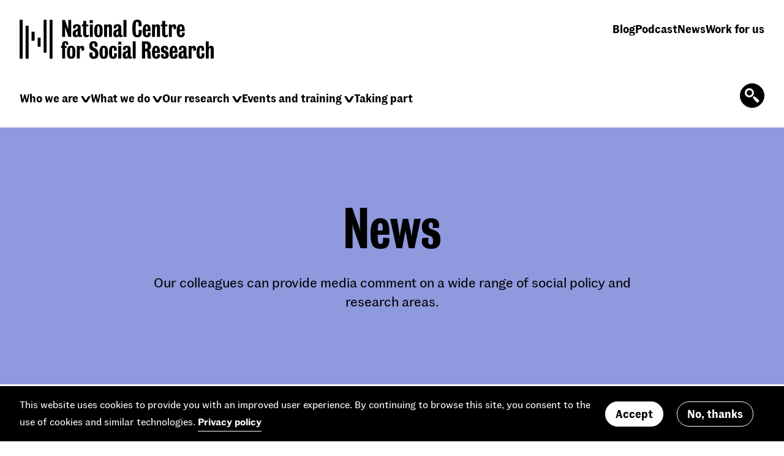

--- FILE ---
content_type: text/html; charset=UTF-8
request_url: https://natcen.ac.uk/news?page=9&tag=&year=&month=&site=&q=
body_size: 10323
content:
<!DOCTYPE html>
<html lang="en" dir="ltr" prefix="content: http://purl.org/rss/1.0/modules/content/  dc: http://purl.org/dc/terms/  foaf: http://xmlns.com/foaf/0.1/  og: http://ogp.me/ns#  rdfs: http://www.w3.org/2000/01/rdf-schema#  schema: http://schema.org/  sioc: http://rdfs.org/sioc/ns#  sioct: http://rdfs.org/sioc/types#  skos: http://www.w3.org/2004/02/skos/core#  xsd: http://www.w3.org/2001/XMLSchema# ">

<head>

  <!-- Google Tag Manager -->
  <script>(function (w, d, s, l, i) {
      w[l] = w[l] || [];
      w[l].push({
        'gtm.start':
          new Date().getTime(), event: 'gtm.js'
      });
      var f = d.getElementsByTagName(s)[0],
        j = d.createElement(s), dl = l != 'dataLayer' ? '&l=' + l : '';
      j.async = true;
      j.src =
        'https://www.googletagmanager.com/gtm.js?id=' + i + dl;
      f.parentNode.insertBefore(j, f);
    })(window, document, 'script', 'dataLayer', 'GTM-NK6CCV');
  </script>
  <!-- End Google Tag Manager -->

  <meta charset="utf-8" />
<meta name="description" content="Our colleagues can provide media comment on a wide range of social policy and research areas." />
<link rel="canonical" href="https://natcen.ac.uk/news" />
<link rel="image_src" href="https://natcen.ac.uk/themes/custom/natcen/assets/img/default-social-share.png" />
<meta property="og:site_name" content="National Centre for Social Research" />
<meta property="og:title" content="News | National Centre for Social Research" />
<meta property="og:description" content="Our colleagues can provide media comment on a wide range of social policy and research areas." />
<meta property="og:image" content="https://natcen.ac.uk/themes/custom/natcen/assets/img/default-social-share.png" />
<meta property="og:image:width" content="1200" />
<meta property="og:image:height" content="630" />
<meta name="twitter:card" content="summary_large_image" />
<meta name="twitter:description" content="Our colleagues can provide media comment on a wide range of social policy and research areas." />
<meta name="twitter:title" content="News" />
<meta name="twitter:site:id" content="NatCen" />
<meta name="twitter:image" content="https://natcen.ac.uk/themes/custom/natcen/assets/img/default-social-share.png" />
<meta name="Generator" content="Drupal 10 (https://www.drupal.org)" />
<meta name="MobileOptimized" content="width" />
<meta name="HandheldFriendly" content="true" />
<meta name="viewport" content="width=device-width, initial-scale=1.0" />
<style>div#sliding-popup, div#sliding-popup .eu-cookie-withdraw-banner, .eu-cookie-withdraw-tab {background: #000000} div#sliding-popup.eu-cookie-withdraw-wrapper { background: transparent; } #sliding-popup h1, #sliding-popup h2, #sliding-popup h3, #sliding-popup p, #sliding-popup label, #sliding-popup div, .eu-cookie-compliance-more-button, .eu-cookie-compliance-secondary-button, .eu-cookie-withdraw-tab { color: #ffffff;} .eu-cookie-withdraw-tab { border-color: #ffffff;}</style>


        <title>News | National Centre for Social Research</title>
    
        
        
    <link rel="stylesheet"
          href="https://fonts.googleapis.com/css2?family=Roboto+Condensed:wght@400;700&family=Roboto:wght@400;500;700&display=swap"/>

    <link rel="apple-touch-icon" sizes="57x57" href="/themes/custom/natcen/assets/favicon/apple-icon-57x57.png">
    <link rel="apple-touch-icon" sizes="60x60" href="/themes/custom/natcen/assets/favicon/apple-icon-60x60.png">
    <link rel="apple-touch-icon" sizes="72x72" href="/themes/custom/natcen/assets/favicon/apple-icon-72x72.png">
    <link rel="apple-touch-icon" sizes="76x76" href="/themes/custom/natcen/assets/favicon/apple-icon-76x76.png">
    <link rel="apple-touch-icon" sizes="114x114"
          href="/themes/custom/natcen/assets/favicon/apple-icon-114x114.png">
    <link rel="apple-touch-icon" sizes="120x120"
          href="/themes/custom/natcen/assets/favicon/apple-icon-120x120.png">
    <link rel="apple-touch-icon" sizes="144x144"
          href="/themes/custom/natcen/assets/favicon/apple-icon-144x144.png">
    <link rel="apple-touch-icon" sizes="152x152"
          href="/themes/custom/natcen/assets/favicon/apple-icon-152x152.png">
    <link rel="apple-touch-icon" sizes="180x180"
          href="/themes/custom/natcen/assets/favicon/apple-icon-180x180.png">
    <link rel="icon" type="image/png" sizes="192x192"
          href="/themes/custom/natcen/assets/favicon/android-icon-192x192.png">
    <link rel="icon" type="image/png" sizes="32x32"
          href="/themes/custom/natcen/assets/favicon/favicon-32x32.png">
    <link rel="icon" type="image/png" sizes="96x96"
          href="/themes/custom/natcen/assets/favicon/favicon-96x96.png">
    <link rel="icon" type="image/png" sizes="16x16"
          href="/themes/custom/natcen/assets/favicon/favicon-16x16.png">
    <link rel="manifest" href="/themes/custom/natcen/assets/favicon/manifest.json">
    <meta name="msapplication-TileImage" content="/themes/custom/natcen/assets/favicon/ms-icon-144x144.png">

    <meta name="msapplication-TileColor" content="#ffffff">
    <meta name="theme-color" content="#1e1e46">

    <style>
        /* 'FannGrotesquePro' Regular-normal
        ================================================== */
        @font-face {
            font-family  : FannGrotesquePro;
            src          : url("/themes/custom/natcen/assets/fonts/fann-grotesque-regular-pro.woff2") format("woff2"),
            url("/themes/custom/natcen/assets/fonts/fann-grotesque-regular-pro.woff") format("woff");
            font-display : swap;
            font-style   : normal;
            font-weight  : 400;
        }

        /* 'FannGrotesquePro' Regular-italic
        ================================================== */
        @font-face {
            font-family  : FannGrotesquePro;
            src          : url("/themes/custom/natcen/assets/fonts/fann-grotesque-italic-pro.woff2") format("woff2"),
            url("/themes/custom/natcen/assets/fonts/fann-grotesque-italic-pro.woff") format("woff");
            font-display : swap;
            font-style   : italic;
            font-weight  : 400;
        }

        /* 'FannGrotesquePro' Semibold-normal
        ================================================== */
        @font-face {
            font-family  : FannGrotesquePro;
            src          : url("/themes/custom/natcen/assets/fonts/fann-grotesque-semibold-pro.woff2") format("woff2"),
            url("/themes/custom/natcen/assets/fonts/fann-grotesque-semibold-pro.woff") format("woff");
            font-display : swap;
            font-style   : normal;
            font-weight  : 600;
        }

        /* 'FannGrotesquePro' Semibold-italic
        ================================================== */
        @font-face {
            font-family  : FannGrotesquePro;
            src          : url("/themes/custom/natcen/assets/fonts/fann-grotesque-semibold-italic-pro.woff2") format("woff2"),
            url("/themes/custom/natcen/assets/fonts/fann-grotesque-semibold-italic-pro.woff") format("woff");
            font-display : swap;
            font-style   : italic;
            font-weight  : 600;
        }

        /* 'BureauGrot' Medium-normal
        ================================================== */
        @font-face {
            font-family  : BureauGrot;
            src          : url("/themes/custom/natcen/assets/fonts/bureau-grot-condensed-medium.woff2") format("woff2"),
            url("/themes/custom/natcen/assets/fonts/bureau-grot-condensed-medium.woff") format("woff");
            font-display : swap;
            font-style   : normal;
            font-weight  : 500;
        }
    </style>
    <link rel="stylesheet" media="all" href="/sites/default/files/css/css_kDqjh4W3mGADDHwO50D7OV77K-84zcExEn0Pgq3ZU5U.css?delta=0&amp;language=en&amp;theme=natcen&amp;include=eJxtjssOAiEUQ38Ih0-adKAy6OURLqjj12skxo2bnuZsWidQPewGpXGzJ6oiUI0rjda3USELLnhMkUtLkPik4VhdKdfIN1KViOxo_8nV84wh3WR0x2yDlA1y0n5IzMFUNISGuut37WeWkevYJOpOb_TQzjTP3iLvaj-5pOKH8AWP_09-" />
<link rel="stylesheet" media="all" href="/sites/default/files/css/css_OQXRov0L8i14dfNn1QqPLGSvNnpoJAxWEn5GhA7vnmM.css?delta=1&amp;language=en&amp;theme=natcen&amp;include=eJxtjssOAiEUQ38Ih0-adKAy6OURLqjj12skxo2bnuZsWidQPewGpXGzJ6oiUI0rjda3USELLnhMkUtLkPik4VhdKdfIN1KViOxo_8nV84wh3WR0x2yDlA1y0n5IzMFUNISGuut37WeWkevYJOpOb_TQzjTP3iLvaj-5pOKH8AWP_09-" />

      
        </head>
        
<body class="path-node page-node-type-listing-page listing-page">

<!-- Google Tag Manager (noscript) -->
<noscript>
  <iframe src="https://www.googletagmanager.com/ns.html?id=GTM-NK6CCV"
          height="0" width="0" style="display:none;visibility:hidden"></iframe>
</noscript>
<!-- End Google Tag Manager (noscript) -->

<a href="#main-content" class="visually-hidden focusable skip-link">
  Skip to main content
</a>


  <div class="dialog-off-canvas-main-canvas" data-off-canvas-main-canvas>
      <div class="region region-pre-header">
    <div data-drupal-messages-fallback class="hidden"></div>

  </div>


<header class="c-header js-header">
  <div class="c-header__container o-container">
    <div class="c-header__logo">
      <a href="/" class="c-header__logo-link" title="Return to the homepage">
        <svg class="o-svg o-svg--logo-with-text c-header__svg c-header__svg--with-text" >
  <use class="o-svg__use" xlink:href="/themes/custom/natcen/assets/img/symbol/svg/sprite.symbol.svg?v=13#logo-with-text"/>
</svg>
        <svg class="o-svg o-svg--logo-n-small c-header__svg c-header__svg--without-text" >
  <use class="o-svg__use" xlink:href="/themes/custom/natcen/assets/img/symbol/svg/sprite.symbol.svg?v=13#logo-n-small"/>
</svg>
      </a>
    </div>

        <div class="c-header__secondary-menu">
      <nav role="navigation" aria-labelledby="block-topheadermenu-menu" id="block-topheadermenu" class="block block-menu navigation menu--top-header-menu">
            
  <h2 class="visually-hidden" id="block-topheadermenu-menu">Top Header menu</h2>
  

                <ul class="c-secondary-menu">
                      <li class="c-secondary-menu__item">
          <a href="/blog" data-drupal-link-system-path="node/36">Blog</a>
        </li>
                      <li class="c-secondary-menu__item">
          <a href="/podcast" data-drupal-link-system-path="node/1502">Podcast</a>
        </li>
                      <li class="c-secondary-menu__item c-secondary-menu__item--active-trail">
          <a href="/news" data-drupal-link-system-path="node/31">News</a>
        </li>
                      <li class="c-secondary-menu__item">
          <a href="/work-for-us" data-drupal-link-system-path="node/43">Work for us</a>
        </li>
          </ul>
  


  </nav>

    </div>

        <div class="c-header__main-menu js-main-menu-content">
      <nav role="navigation" aria-labelledby="block-natcen-main-menu-menu" id="block-natcen-main-menu" class="block block-menu navigation menu--main">
            
  <h2 class="visually-hidden" id="block-natcen-main-menu-menu">Main navigation</h2>
  

                      <ul class="c-main-menu js-main-menu">
    
                <li  class="c-main-menu__item c-main-menu__item--expanded js-menu-expanded">
                <div class="c-main-menu__item-link-wrapper">
                    <a href="/who-we-are" class="c-main-menu__item-link" data-drupal-link-system-path="node/17">Who we are</a>

                      <button class="c-main-menu__sub-menu-button js-sub-menu-button" aria-label="Click to reveal sub navigation" aria-expanded="false" type="button">
              <svg class="o-svg o-svg--chevron-down c-main-menu__sub-menu-svg" >
  <use class="o-svg__use" xlink:href="/themes/custom/natcen/assets/img/symbol/svg/sprite.symbol.svg?v=13#chevron-down"/>
</svg>
            </button>
                            </div>
        
                                <ul class="c-main-menu__sub-menu  js-sub-menu">
    
                <li  class="c-main-menu__item">
                  <a href="/who-we-are/about-us" class="c-main-menu__item-link" data-drupal-link-system-path="node/346">About us</a>

                    
              </li>
                <li  class="c-main-menu__item">
                  <a href="/who-we-are/leadership" class="c-main-menu__item-link" data-drupal-link-system-path="node/25">Leadership</a>

                    
              </li>
                <li  class="c-main-menu__item">
                  <a href="/work-for-us" class="c-main-menu__item-link" data-drupal-link-system-path="node/43">Work for us</a>

                    
              </li>
                <li  class="c-main-menu__item">
                  <a href="/who-we-are/annual-report" class="c-main-menu__item-link" data-drupal-link-system-path="node/336">Annual report</a>

                    
              </li>
    
          </ul>
      
              </li>
                <li  class="c-main-menu__item c-main-menu__item--expanded js-menu-expanded">
                <div class="c-main-menu__item-link-wrapper">
                    <a href="/what-we-do" class="c-main-menu__item-link" data-drupal-link-system-path="node/39">What we do</a>

                      <button class="c-main-menu__sub-menu-button js-sub-menu-button" aria-label="Click to reveal sub navigation" aria-expanded="false" type="button">
              <svg class="o-svg o-svg--chevron-down c-main-menu__sub-menu-svg" >
  <use class="o-svg__use" xlink:href="/themes/custom/natcen/assets/img/symbol/svg/sprite.symbol.svg?v=13#chevron-down"/>
</svg>
            </button>
                            </div>
        
                                <ul class="c-main-menu__sub-menu  js-sub-menu">
    
                <li  class="c-main-menu__item">
                  <a href="/our-expertise" class="c-main-menu__item-link" data-drupal-link-system-path="node/175">Our expertise</a>

                    
              </li>
                <li  class="c-main-menu__item">
                  <a href="/what-we-do/centres-excellence" class="c-main-menu__item-link" data-drupal-link-system-path="node/40">Centres of excellence</a>

                    
              </li>
                <li  class="c-main-menu__item">
                  <a href="/ScotCen" class="c-main-menu__item-link" data-drupal-link-system-path="node/13">ScotCen</a>

                    
              </li>
                <li  class="c-main-menu__item">
                  <a href="/international" class="c-main-menu__item-link" data-drupal-link-system-path="node/12">International</a>

                    
              </li>
                <li  class="c-main-menu__item">
                  <a href="/centres/natcen-panel" class="c-main-menu__item-link" data-drupal-link-system-path="node/519">NatCen Panel</a>

                    
              </li>
                <li  class="c-main-menu__item c-main-menu__item--collapsed">
                  <a href="/what-we-do/who-we-work-with" class="c-main-menu__item-link" data-drupal-link-system-path="node/26">Who we work with</a>

                    
              </li>
    
          </ul>
      
              </li>
                <li  class="c-main-menu__item c-main-menu__item--expanded js-menu-expanded">
                <div class="c-main-menu__item-link-wrapper">
                    <a href="/our-research" class="c-main-menu__item-link" data-drupal-link-system-path="node/41">Our research</a>

                      <button class="c-main-menu__sub-menu-button js-sub-menu-button" aria-label="Click to reveal sub navigation" aria-expanded="false" type="button">
              <svg class="o-svg o-svg--chevron-down c-main-menu__sub-menu-svg" >
  <use class="o-svg__use" xlink:href="/themes/custom/natcen/assets/img/symbol/svg/sprite.symbol.svg?v=13#chevron-down"/>
</svg>
            </button>
                            </div>
        
                                <ul class="c-main-menu__sub-menu  js-sub-menu">
    
                <li  class="c-main-menu__item">
                  <a href="/our-research/all-our-work" class="c-main-menu__item-link" data-drupal-link-system-path="node/35">All our work</a>

                    
              </li>
                <li  class="c-main-menu__item">
                  <a href="/flagship-surveys" class="c-main-menu__item-link" data-drupal-link-system-path="node/92">Our flagship projects</a>

                    
              </li>
    
          </ul>
      
              </li>
                <li  class="c-main-menu__item c-main-menu__item--expanded js-menu-expanded">
                <div class="c-main-menu__item-link-wrapper">
                    <a href="/events-and-training" class="c-main-menu__item-link" data-drupal-link-system-path="node/42">Events and training</a>

                      <button class="c-main-menu__sub-menu-button js-sub-menu-button" aria-label="Click to reveal sub navigation" aria-expanded="false" type="button">
              <svg class="o-svg o-svg--chevron-down c-main-menu__sub-menu-svg" >
  <use class="o-svg__use" xlink:href="/themes/custom/natcen/assets/img/symbol/svg/sprite.symbol.svg?v=13#chevron-down"/>
</svg>
            </button>
                            </div>
        
                                <ul class="c-main-menu__sub-menu  js-sub-menu">
    
                <li  class="c-main-menu__item">
                  <a href="/events-and-training/events" class="c-main-menu__item-link" data-drupal-link-system-path="node/29">Events</a>

                    
              </li>
                <li  class="c-main-menu__item">
                  <a href="/events-and-training/natcen-learning" class="c-main-menu__item-link" data-drupal-link-system-path="node/155">NatCen Learning</a>

                    
              </li>
    
          </ul>
      
              </li>
                <li  class="c-main-menu__item">
                  <a href="/taking-part" class="c-main-menu__item-link" data-drupal-link-system-path="node/34">Taking part</a>

                    
              </li>
    
          </ul>
      


  </nav>

    </div>

        <div class="c-header__search-button-wrapper">
            <button class="c-header__search-button js-search-overlay-open"
              aria-label="Click to open the search form"
              aria-expanded="false" type="button">
        <svg class="o-svg o-svg--search c-header__search-svg-open" >
  <use class="o-svg__use" xlink:href="/themes/custom/natcen/assets/img/symbol/svg/sprite.symbol.svg?v=13#search"/>
</svg>
      </button>
    </div>

    <button class="c-header__burger-button js-burger-button"
            aria-label="Toggle mobile menu"
            aria-expanded="false"
            type="button">
      <svg class="o-svg o-svg--burger c-header__burger-svg c-header__burger-svg--open" >
  <use class="o-svg__use" xlink:href="/themes/custom/natcen/assets/img/symbol/svg/sprite.symbol.svg?v=13#burger"/>
</svg>
      <svg class="o-svg o-svg--close-large c-header__burger-svg c-header__burger-svg--close" >
  <use class="o-svg__use" xlink:href="/themes/custom/natcen/assets/img/symbol/svg/sprite.symbol.svg?v=13#close-large"/>
</svg>
    </button>
  </div>

  <div class="c-header__search-form-wrapper">
    <div class="o-container">
      <form class="c-header__search-form" action="/search" method="get" role="search" aria-label="Sitewide search">
        <input class="c-header__search-input" title="Enter the terms you wish to search for." type="search" placeholder="Search here" name="search_term" value="">

        <button class="c-header__search-submit-button"
                title="Search all content"
                aria-label="Search"
                type="submit">
          <svg class="o-svg o-svg--search c-header__search-submit-button-svg" >
  <use class="o-svg__use" xlink:href="/themes/custom/natcen/assets/img/symbol/svg/sprite.symbol.svg?v=13#search"/>
</svg>
        </button>
      </form>
    </div>
  </div>
</header>

<div class="c-search-overlay js-search-overlay">
  <div class="c-search-overlay__container o-container">
    <div class="c-search-overlay__inner">
      <form class="c-search-overlay__form" action="/search" method="get" role="search" aria-label="Sitewide search">
        <input class="c-search-overlay__input js-search-input" title="Enter the terms you wish to search for." type="search" placeholder="Search here" name="search_term" value="">

        <button class="c-search-overlay__submit-button"
                title="Search all content"
                aria-label="Search"
                type="submit">
          <svg class="o-svg o-svg--search c-search-overlay__submit-button-svg" >
  <use class="o-svg__use" xlink:href="/themes/custom/natcen/assets/img/symbol/svg/sprite.symbol.svg?v=13#search"/>
</svg>
        </button>
      </form>
    </div>

    <button class="c-search-overlay__close-button js-search-overlay-close"
            aria-label="Click to close the search form"
            aria-expanded="true" type="button">
      <svg class="o-svg o-svg--close c-search-overlay__close-button-svg" >
  <use class="o-svg__use" xlink:href="/themes/custom/natcen/assets/img/symbol/svg/sprite.symbol.svg?v=13#close"/>
</svg>
    </button>
  </div>
</div>


<div class="c-non-menu" id="js-non-menu">
  <main role="main">
    <a id="main-content" tabindex="-1"></a>

      <div class="region region-content">
      
    

<section
    class="c-single-header c-single-header--listing-page">
  <div class="c-single-header__container o-container o-container--grid">
    

    <div class="c-single-header__top">
      
      <div class="c-single-header__title-wrapper">
        <h1 class="c-single-header__title "> <span class="field field--name-title field--type-string field--label-hidden">News</span>
 </h1>

              </div>

              <div class="c-single-header__description">
            Our colleagues can provide media comment on a wide range of social policy and research areas.

        </div>
                            
                  </div>

      </div>
</section>




 
    
<section class="c-listing o-section paragraph paragraph--type--listing paragraph--view-mode--default">
  <div class="o-container">
    <div class="o-heading">
  <div class="o-heading__inner">
          <h2 class="o-heading__title">Our latest news</h2>
    
              <p class="o-heading__description">For media enquiries, please contact Evie Coffey, Communications Manager, at evie.coffey@natcen.ac.uk.<br />
</p>
    
              </div>
</div>
          <div class="view view-news view-id-news view-display-id-news_no_filters js-view-dom-id-3b48d6559b2b8f37c80e847727a0455be5100e814c8e3f7945c141dbad691399">
  
  
    
    <div class="c-listing__inner ">
      
            

      
            
                    
            <div class="c-listing__content c-listing__content--without-filters">
                  <div class="c-listing__results-count">
            Showing 91 - 93 of 93
          </div>
        
                <div class="c-listing__items">
              <div class="views-row">

<article class="c-card c-card--without-image c-card--news">
  <h3 class="c-card__title">
    <a class="c-card__title-link" href="/news/natcen-launches-centre-children-and-families">
      NatCen launches Centre for Children and Families
    </a>
  </h3>

  
  <small class="c-card__subtype">
    News
  </small>

      <time class="c-card__date" datetime="16 June 2022">16 June 2022</time>
  
  
  <div class="c-card__tags">
                  <a class="c-card__tag-link" href="/topics/education">
          <span class="c-card__tag-link-text">Education</span>
        </a>
      
                        <a class="c-card__tag-link" href="/s/equalities">
          <span class="c-card__tag-link-text">Equalities</span>
        </a>
      
              <button class="c-card__keywords-expand js-keywords-expand" type="button" aria-label="Click to reveal all keywords">
          <span>...</span>
        </button>
                        <a class="c-card__tag-link" href="/centres/centre-children-and-families">
          <span class="c-card__tag-link-text">Centre for Children and Families</span>
        </a>
      
                        <a class="c-card__tag-link" href="/search/?keywords=Children and young people">
          <span class="c-card__tag-link-text">Children and young people</span>
        </a>
      
                        <a class="c-card__tag-link" href="/search/?keywords=Poverty">
          <span class="c-card__tag-link-text">Poverty</span>
        </a>
      
            </div>
</article>
</div>
    <div class="views-row">

<article class="c-card c-card--without-image c-card--news">
  <h3 class="c-card__title">
    <a class="c-card__title-link" href="/news/online-gambling-twice-many-gaming-accounts-belong-customers-most-deprived-areas">
      Online gambling: twice as many gaming accounts belong to customers in most deprived areas
    </a>
  </h3>

  
  <small class="c-card__subtype">
    Press release
  </small>

      <time class="c-card__date" datetime="9 June 2022">9 June 2022</time>
  
  
  <div class="c-card__tags">
                  <a class="c-card__tag-link" href="/s/gambling">
          <span class="c-card__tag-link-text">Gambling</span>
        </a>
      
                        <a class="c-card__tag-link" href="/s/gamble-aware">
          <span class="c-card__tag-link-text">Gamble Aware</span>
        </a>
      
              <button class="c-card__keywords-expand js-keywords-expand" type="button" aria-label="Click to reveal all keywords">
          <span>...</span>
        </button>
                        <a class="c-card__tag-link" href="/search/?keywords=Gambling">
          <span class="c-card__tag-link-text">Gambling</span>
        </a>
      
            </div>
</article>
</div>
    <div class="views-row">

<article class="c-card c-card--without-image c-card--news">
  <h3 class="c-card__title">
    <a class="c-card__title-link" href="/news/even-people-who-think-immigration-beneficial-back-immigration-control">
      Even people who think immigration is beneficial back immigration control
    </a>
  </h3>

  
  <small class="c-card__subtype">
    Press release
  </small>

      <time class="c-card__date" datetime="4 January 2021">4 January 2021</time>
  
  
  <div class="c-card__tags">
                  <a class="c-card__tag-link" href="/topics/social-and-political-attitudes">
          <span class="c-card__tag-link-text">Social and Political Attitudes</span>
        </a>
      
                        <a class="c-card__tag-link" href="/centres/centre-for-deliberation">
          <span class="c-card__tag-link-text">Centre for Deliberation</span>
        </a>
      
              <button class="c-card__keywords-expand js-keywords-expand" type="button" aria-label="Click to reveal all keywords">
          <span>...</span>
        </button>
                        <a class="c-card__tag-link" href="/search/?keywords=Migration">
          <span class="c-card__tag-link-text">Migration</span>
        </a>
      
                        <a class="c-card__tag-link" href="/search/?keywords=Immigration">
          <span class="c-card__tag-link-text">Immigration</span>
        </a>
      
            </div>
</article>
</div>

        </div>
      </div>
              <div class="c-listing__pager">
              <nav class="c-pager" role="navigation" aria-labelledby="pagination-heading">
     <h4 id="pagination-heading" class="visually-hidden">Pagination</h4>
     <ul class="c-pager__items js-pager__items">
                       <li class="c-pager__item">
           <a class="c-pager__button-link" href="?tag=&amp;year=&amp;month=&amp;site=&amp;q=&amp;page=0" title="Go to first page">
             <span class="visually-hidden">First page</span>
             <span aria-hidden="true"><svg class="o-svg o-svg--chevron-double-outlined c-pager__button-link-svg c-pager__button-link-svg--double-back" >
  <use class="o-svg__use" xlink:href="/themes/custom/natcen/assets/img/symbol/svg/sprite.symbol.svg?v=13#chevron-double-outlined"/>
</svg>
</span>
           </a>
         </li>
                              <li class="c-pager__item">
           <a class="c-pager__button-link" href="?tag=&amp;year=&amp;month=&amp;site=&amp;q=&amp;page=8" title="Go to previous page" rel="prev">
             <span class="visually-hidden">Previous page</span>

             <span aria-hidden="true"><svg class="o-svg o-svg--chevron-previous-outlined c-pager__button-link-svg c-pager__button-link-svg--single-back" >
  <use class="o-svg__use" xlink:href="/themes/custom/natcen/assets/img/symbol/svg/sprite.symbol.svg?v=13#chevron-previous-outlined"/>
</svg>
</span>
           </a>
         </li>
                              <li class="c-pager__item c-pager__item--ellipsis-prev" role="presentation">&hellip;</li>
                     <li class="c-pager__numbers-wrapper">
         <ul class="c-pager__numbers-list">
                        <li class="c-pager__item">
                                                              <a class="c-pager__number-link" href="?tag=&amp;year=&amp;month=&amp;site=&amp;q=&amp;page=1" title="Go to page 2">
          <span class="visually-hidden">
              Page
            </span>2</a>
             </li>
                        <li class="c-pager__item">
                                                              <a class="c-pager__number-link" href="?tag=&amp;year=&amp;month=&amp;site=&amp;q=&amp;page=2" title="Go to page 3">
          <span class="visually-hidden">
              Page
            </span>3</a>
             </li>
                        <li class="c-pager__item">
                                                              <a class="c-pager__number-link" href="?tag=&amp;year=&amp;month=&amp;site=&amp;q=&amp;page=3" title="Go to page 4">
          <span class="visually-hidden">
              Page
            </span>4</a>
             </li>
                        <li class="c-pager__item">
                                                              <a class="c-pager__number-link" href="?tag=&amp;year=&amp;month=&amp;site=&amp;q=&amp;page=4" title="Go to page 5">
          <span class="visually-hidden">
              Page
            </span>5</a>
             </li>
                        <li class="c-pager__item">
                                                              <a class="c-pager__number-link" href="?tag=&amp;year=&amp;month=&amp;site=&amp;q=&amp;page=5" title="Go to page 6">
          <span class="visually-hidden">
              Page
            </span>6</a>
             </li>
                        <li class="c-pager__item">
                                                              <a class="c-pager__number-link" href="?tag=&amp;year=&amp;month=&amp;site=&amp;q=&amp;page=6" title="Go to page 7">
          <span class="visually-hidden">
              Page
            </span>7</a>
             </li>
                        <li class="c-pager__item">
                                                              <a class="c-pager__number-link" href="?tag=&amp;year=&amp;month=&amp;site=&amp;q=&amp;page=7" title="Go to page 8">
          <span class="visually-hidden">
              Page
            </span>8</a>
             </li>
                        <li class="c-pager__item">
                                                              <a class="c-pager__number-link" href="?tag=&amp;year=&amp;month=&amp;site=&amp;q=&amp;page=8" title="Go to page 9">
          <span class="visually-hidden">
              Page
            </span>9</a>
             </li>
                        <li class="c-pager__item">
                                                              <a class="c-pager__number-link is-active" href="?tag=&amp;year=&amp;month=&amp;site=&amp;q=&amp;page=9" title="Current page" aria-current="page">
          <span class="visually-hidden">
              Current page
            </span>10</a>
             </li>
                    </ul>
       </li>
                                               </ul>
   </nav>
 
        </div>
              </div>
    </div>



  </div>
</section>



<div class="block block-footnotes block-footnotes-group">
  
    
        
  </div>


<section class="c-metadata">
  <div class="o-layout o-container">
    <div class="o-layout__inner">
      

    </div>
  </div>
</section>






    <div class="u-clear"></div>
  </div>

  </main>

      

      <section class="c-newsletter o-section">
    <div class="c-newsletter__container o-container">
      <div class="c-newsletter__inner">
                          <h3 class="c-newsletter__title">Sign up to our latest news</h3>
        
                          <p class="c-newsletter__summary">Receive a regular update, sent directly to your inbox, with a summary of our current events, research, blogs and comment.</p>
        
                          <a class="c-newsletter__link" href="/newsletter-sign-form">
            <svg class="o-svg o-svg--arrow c-newsletter__link-svg" >
  <use class="o-svg__use" xlink:href="/themes/custom/natcen/assets/img/symbol/svg/sprite.symbol.svg?v=13#arrow"/>
</svg>
            <span class="c-newsletter__link-title">Subscribe</span>
          </a>
              </div>
    </div>
  </section>

  <footer class="c-footer">
  <div class="c-footer__container o-container">
        <div class="c-footer__logo">
      <a href="/" class="c-footer__logo-link" title="Return to the homepage">
        <svg class="o-svg o-svg--logo-with-text c-footer__svg" >
  <use class="o-svg__use" xlink:href="/themes/custom/natcen/assets/img/symbol/svg/sprite.symbol.svg?v=13#logo-with-text"/>
</svg>
      </a>
    </div>

        <div class="c-footer__main-menu-wrapper">
      

<nav role="navigation" aria-labelledby="block-footer-menu" id="block-footer" class="c-footer__menu block block-menu navigation menu--footer">
          
  

  <h2 class="visually-hidden" id="block-footer-menu">Footer menu</h2>

  

        
          <ul class="c-footer__menu-list">
              <li class="c-footer__menu-item">
          <a href="/who-we-are" class="c-footer__menu-item-link" data-drupal-link-system-path="node/17">Who we are</a>
        </li>
              <li class="c-footer__menu-item">
          <a href="/what-we-do" class="c-footer__menu-item-link" data-drupal-link-system-path="node/39">What we do</a>
        </li>
              <li class="c-footer__menu-item">
          <a href="/news" class="c-footer__menu-item-link" data-drupal-link-system-path="node/31">News</a>
        </li>
              <li class="c-footer__menu-item">
          <a href="/international" class="c-footer__menu-item-link" data-drupal-link-system-path="node/12">International</a>
        </li>
              <li class="c-footer__menu-item">
          <a href="/work-for-us" class="c-footer__menu-item-link" data-drupal-link-system-path="node/43">Work for us</a>
        </li>
          </ul>
  


  </nav>


    </div>

        <div class="c-footer__social-links">
        <div class="c-social-links">
              <a
          href="https://bsky.app/profile/natcen.bsky.social"
          title="Bluesky"
          class="c-social-links__icon"
          target="_blank">
        <svg class="o-svg o-svg--bluesky" >
  <use class="o-svg__use" xlink:href="/themes/custom/natcen/assets/img/symbol/svg/sprite.symbol.svg?v=13#bluesky"/>
</svg>
      </a>
    
              <a
          href="https://www.twitter.com/natcen"
          title="X"
          class="c-social-links__icon"
          target="_blank">
        <svg class="o-svg o-svg--twitter" >
  <use class="o-svg__use" xlink:href="/themes/custom/natcen/assets/img/symbol/svg/sprite.symbol.svg?v=13#twitter"/>
</svg>
      </a>
    
              <a
          href="https://www.linkedin.com/company/natcen-social-research"
          title="Linkedin"
          class="c-social-links__icon"
          target="_blank">
        <svg class="o-svg o-svg--linkedin" >
  <use class="o-svg__use" xlink:href="/themes/custom/natcen/assets/img/symbol/svg/sprite.symbol.svg?v=13#linkedin"/>
</svg>
      </a>
    
              <a
          href="https://www.youtube.com/c/natcen"
          title="Youtube"
          class="c-social-links__icon"
          target="_blank">
        <svg class="o-svg o-svg--youtube" >
  <use class="o-svg__use" xlink:href="/themes/custom/natcen/assets/img/symbol/svg/sprite.symbol.svg?v=13#youtube"/>
</svg>
      </a>
      </div>
    </div>

        
  <div class="c-footer__accreditation-logos">
          <h2 id="accreditation-logos-list" class="u-accessible-hide">Our accreditations</h2>
    
    <ul class="c-footer__accreditation-logos-list" role="list" aria-labelledby="accreditation-logos-list">
              <li class="c-footer__accreditation-logos-list-item">
          <div class="c-media c-media--image c-media--square-image">
  
            <picture>
                  <source srcset="/sites/default/files/styles/profile/public/2025-11/MRS_EM_CP_MONO_SMALL.webp?itok=ElrBh5sP 1x, /sites/default/files/styles/profile/public/2025-11/MRS_EM_CP_MONO_SMALL.webp?itok=ElrBh5sP 2x" media="only screen and (min-width: 1276px)" type="image/webp" width="608" height="327"/>
              <source srcset="/sites/default/files/styles/profile/public/2025-11/MRS_EM_CP_MONO_SMALL.png?itok=ElrBh5sP 1x, /sites/default/files/styles/profile/public/2025-11/MRS_EM_CP_MONO_SMALL.png?itok=ElrBh5sP 2x" media="only screen and (min-width: 1276px)" type="image/png" width="608" height="327"/>
                  <img loading="eager" width="608" height="327" class="c-media__image" src="/sites/default/files/styles/profile/public/2025-11/MRS_EM_CP_MONO_SMALL.png?itok=ElrBh5sP" alt="MRS black logo" typeof="foaf:Image" />

  </picture>



  </div>

        </li>
          </ul>
  </div>

    <div class="c-footer__bottom">
      <div class="c-footer__bottom-inner">
        <div class="c-footer__credits">
          <span class="c-footer__credits-item">
          © National Centre for Social Research 2026
            </span>
          <span class="c-footer__credits-item">Design and development by
            <a href="https://designbysoapbox.com/">Soapbox</a>
          </span>
        </div>

                <div class="c-footer__secondary-menu-wrapper"><nav role="navigation" aria-labelledby="block-footerbottommenu-menu" id="block-footerbottommenu" class="c-footer__secondary-menu block block-menu navigation menu--footer-bottom-menu">
            
  <h2 class="visually-hidden" id="block-footerbottommenu-menu">Footer Bottom menu</h2>
  

        
          <ul class="c-footer__secondary-menu-list">
              <li class="c-footer__secondary-menu-item">
          <a href="/corporate-social-responsibility" class="c-footer__secondary-menu-item-link" data-drupal-link-system-path="node/62">Corporate social responsibility</a>
        </li>
              <li class="c-footer__secondary-menu-item">
          <a href="/modern-slavery-statement" class="c-footer__secondary-menu-item-link" data-drupal-link-system-path="node/63">Modern slavery statement</a>
        </li>
              <li class="c-footer__secondary-menu-item">
          <a href="/privacy-policy" class="c-footer__secondary-menu-item-link" data-drupal-link-system-path="node/51">Privacy policy</a>
        </li>
              <li class="c-footer__secondary-menu-item">
          <a href="/contact-us" class="c-footer__secondary-menu-item-link" data-drupal-link-system-path="node/52">Contact us</a>
        </li>
              <li class="c-footer__secondary-menu-item">
          <a href="/accessibility" class="c-footer__secondary-menu-item-link" data-drupal-link-system-path="node/53">Accessibility</a>
        </li>
          </ul>
  


  </nav>
</div>
      </div>
    </div>
  </div>
</footer>



  </div>

  </div>



<script type="application/json" data-drupal-selector="drupal-settings-json">{"path":{"baseUrl":"\/","pathPrefix":"","currentPath":"node\/31","currentPathIsAdmin":false,"isFront":false,"currentLanguage":"en","currentQuery":{"month":"","page":"9","q":"","site":"","tag":"","year":""}},"pluralDelimiter":"\u0003","suppressDeprecationErrors":true,"ajaxPageState":{"libraries":"eJxtz10OwjAMA-ALdeuRJi8NJZD-qGmBcXoQE0IIXmzrezMpzDa_wtjRvhObIbI5Ko19Li1B5c6Ox0KlnIWflaoKMrH_h0vgA4Z2l9GJsye0MHVEe0PUskInoya1_2jfVHJ0FQ2xoR7NhzYqdP7IPHIdq4odOTjbrHPaL1yEr-ZfOeOE2xekEobyA9XRXm0","theme":"natcen","theme_token":null},"ajaxTrustedUrl":{"\/search\/node":true},"eu_cookie_compliance":{"cookie_policy_version":"1.0.0","popup_enabled":true,"popup_agreed_enabled":false,"popup_hide_agreed":false,"popup_clicking_confirmation":false,"popup_scrolling_confirmation":false,"popup_html_info":"\u003Cdiv aria-labelledby=\u0022popup-text\u0022  class=\u0022eu-cookie-compliance-banner eu-cookie-compliance-banner-info eu-cookie-compliance-banner--opt-in\u0022\u003E\n  \u003Cdiv class=\u0022popup-content info eu-cookie-compliance-content\u0022\u003E\n        \u003Cdiv id=\u0022popup-text\u0022 class=\u0022eu-cookie-compliance-message\u0022 role=\u0022document\u0022\u003E\n      \u003Cp\u003EThis website uses cookies to provide you with an improved user experience. By continuing to browse this site, you consent to the use of cookies and similar technologies.\u003C\/p\u003E\n              \u003Cbutton type=\u0022button\u0022 class=\u0022find-more-button eu-cookie-compliance-more-button\u0022\u003EPrivacy policy\u003C\/button\u003E\n          \u003C\/div\u003E\n\n    \n    \u003Cdiv id=\u0022popup-buttons\u0022 class=\u0022eu-cookie-compliance-buttons\u0022\u003E\n            \u003Cbutton type=\u0022button\u0022 class=\u0022agree-button eu-cookie-compliance-secondary-button button button--small\u0022\u003EAccept\u003C\/button\u003E\n              \u003Cbutton type=\u0022button\u0022 class=\u0022decline-button eu-cookie-compliance-default-button button button--small button--primary\u0022\u003ENo, thanks\u003C\/button\u003E\n          \u003C\/div\u003E\n  \u003C\/div\u003E\n\u003C\/div\u003E","use_mobile_message":false,"mobile_popup_html_info":"\u003Cdiv aria-labelledby=\u0022popup-text\u0022  class=\u0022eu-cookie-compliance-banner eu-cookie-compliance-banner-info eu-cookie-compliance-banner--opt-in\u0022\u003E\n  \u003Cdiv class=\u0022popup-content info eu-cookie-compliance-content\u0022\u003E\n        \u003Cdiv id=\u0022popup-text\u0022 class=\u0022eu-cookie-compliance-message\u0022 role=\u0022document\u0022\u003E\n      \n              \u003Cbutton type=\u0022button\u0022 class=\u0022find-more-button eu-cookie-compliance-more-button\u0022\u003EPrivacy policy\u003C\/button\u003E\n          \u003C\/div\u003E\n\n    \n    \u003Cdiv id=\u0022popup-buttons\u0022 class=\u0022eu-cookie-compliance-buttons\u0022\u003E\n            \u003Cbutton type=\u0022button\u0022 class=\u0022agree-button eu-cookie-compliance-secondary-button button button--small\u0022\u003EAccept\u003C\/button\u003E\n              \u003Cbutton type=\u0022button\u0022 class=\u0022decline-button eu-cookie-compliance-default-button button button--small button--primary\u0022\u003ENo, thanks\u003C\/button\u003E\n          \u003C\/div\u003E\n  \u003C\/div\u003E\n\u003C\/div\u003E","mobile_breakpoint":768,"popup_html_agreed":false,"popup_use_bare_css":false,"popup_height":"auto","popup_width":"100%","popup_delay":1000,"popup_link":"\/privacy-policy","popup_link_new_window":true,"popup_position":false,"fixed_top_position":true,"popup_language":"en","store_consent":false,"better_support_for_screen_readers":false,"cookie_name":"","reload_page":false,"domain":"","domain_all_sites":false,"popup_eu_only":false,"popup_eu_only_js":false,"cookie_lifetime":100,"cookie_session":0,"set_cookie_session_zero_on_disagree":0,"disagree_do_not_show_popup":false,"method":"opt_in","automatic_cookies_removal":true,"allowed_cookies":"","withdraw_markup":"\u003Cbutton type=\u0022button\u0022 class=\u0022eu-cookie-withdraw-tab\u0022\u003EPrivacy settings\u003C\/button\u003E\n\u003Cdiv aria-labelledby=\u0022popup-text\u0022 class=\u0022eu-cookie-withdraw-banner\u0022\u003E\n  \u003Cdiv class=\u0022popup-content info eu-cookie-compliance-content\u0022\u003E\n    \u003Cdiv id=\u0022popup-text\u0022 class=\u0022eu-cookie-compliance-message\u0022 role=\u0022document\u0022\u003E\n      \u003Cp\u003EYou have given your consent for us to set cookies.\u003C\/p\u003E\u003Cp\u003EThis website uses cookies to provide you with an improved user experience. By continuing to browse this site, you consent to the use of cookies and similar technologies.\u003C\/p\u003E\n    \u003C\/div\u003E\n    \u003Cdiv id=\u0022popup-buttons\u0022 class=\u0022eu-cookie-compliance-buttons\u0022\u003E\n      \u003Cbutton type=\u0022button\u0022 class=\u0022eu-cookie-withdraw-button  button button--small button--primary\u0022\u003EWithdraw consent\u003C\/button\u003E\n    \u003C\/div\u003E\n  \u003C\/div\u003E\n\u003C\/div\u003E","withdraw_enabled":false,"reload_options":0,"reload_routes_list":"","withdraw_button_on_info_popup":false,"cookie_categories":[],"cookie_categories_details":[],"enable_save_preferences_button":true,"cookie_value_disagreed":"0","cookie_value_agreed_show_thank_you":"1","cookie_value_agreed":"2","containing_element":"body","settings_tab_enabled":false,"olivero_primary_button_classes":" button button--small button--primary","olivero_secondary_button_classes":" button button--small","close_button_action":"close_banner","open_by_default":true,"modules_allow_popup":true,"hide_the_banner":false,"geoip_match":true,"unverified_scripts":[]},"views":{"ajax_path":"\/views\/ajax","ajaxViews":{"views_dom_id:3b48d6559b2b8f37c80e847727a0455be5100e814c8e3f7945c141dbad691399":{"view_name":"news","view_display_id":"news_no_filters","view_args":"","view_path":"\/node\/31","view_base_path":null,"view_dom_id":"3b48d6559b2b8f37c80e847727a0455be5100e814c8e3f7945c141dbad691399","pager_element":0,"viewsreference":{"compressed":"[base64]"}}}},"user":{"uid":0,"permissionsHash":"8b4665f64a593182680063b017f9b444788388fef0387c751213b288660348d5"}}</script>
<script src="/sites/default/files/js/js_gAzde5mVDwnZy8-KpDR52Bi8_Lv_OT8rEd2DtwuuHbw.js?scope=footer&amp;delta=0&amp;language=en&amp;theme=natcen&amp;include=eJxtyEsKgDAMRdENtXZJ8oyhRGtTmvhZviI4c3IvHN5HUl2Fn22tCCpx4h8MFU5cE6HP0ZHtg1x0QolGXZpbOIRPS28HLLhuTokl1w"></script>
<script src="https://cdnjs.cloudflare.com/ajax/libs/jquery-throttle-debounce/1.1/jquery.ba-throttle-debounce.min.js"></script>
<script src="https://cdnjs.cloudflare.com/ajax/libs/svg4everybody/2.1.9/svg4everybody.min.js"></script>
<script src="/sites/default/files/js/js_8TxBlAfWxy5OOt4tZ5kX-dLCnwUwhNBzVLWJBc31XdM.js?scope=footer&amp;delta=3&amp;language=en&amp;theme=natcen&amp;include=eJxtyEsKgDAMRdENtXZJ8oyhRGtTmvhZviI4c3IvHN5HUl2Fn22tCCpx4h8MFU5cE6HP0ZHtg1x0QolGXZpbOIRPS28HLLhuTokl1w"></script>

</body>
</html>


--- FILE ---
content_type: text/css
request_url: https://natcen.ac.uk/sites/default/files/css/css_OQXRov0L8i14dfNn1QqPLGSvNnpoJAxWEn5GhA7vnmM.css?delta=1&language=en&theme=natcen&include=eJxtjssOAiEUQ38Ih0-adKAy6OURLqjj12skxo2bnuZsWidQPewGpXGzJ6oiUI0rjda3USELLnhMkUtLkPik4VhdKdfIN1KViOxo_8nV84wh3WR0x2yDlA1y0n5IzMFUNISGuut37WeWkevYJOpOb_TQzjTP3iLvaj-5pOKH8AWP_09-
body_size: 30606
content:
/* @license MIT https://github.com/necolas/normalize.css/blob/3.0.3/LICENSE.md */
html{font-family:sans-serif;-ms-text-size-adjust:100%;-webkit-text-size-adjust:100%;}body{margin:0;}article,aside,details,figcaption,figure,footer,header,hgroup,main,menu,nav,section,summary{display:block;}audio,canvas,progress,video{display:inline-block;vertical-align:baseline;}audio:not([controls]){display:none;height:0;}[hidden],template{display:none;}a{background-color:transparent;}a:active,a:hover{outline:0;}abbr[title]{border-bottom:1px dotted;}b,strong{font-weight:bold;}dfn{font-style:italic;}h1{font-size:2em;margin:0.67em 0;}mark{background:#ff0;color:#000;}small{font-size:80%;}sub,sup{font-size:75%;line-height:0;position:relative;vertical-align:baseline;}sup{top:-0.5em;}sub{bottom:-0.25em;}img{border:0;}svg:not(:root){overflow:hidden;}figure{margin:1em 40px;}hr{box-sizing:content-box;height:0;}pre{overflow:auto;}code,kbd,pre,samp{font-family:monospace,monospace;font-size:1em;}button,input,optgroup,select,textarea{color:inherit;font:inherit;margin:0;}button{overflow:visible;}button,select{text-transform:none;}button,html input[type="button"],input[type="reset"],input[type="submit"]{-webkit-appearance:button;cursor:pointer;}button[disabled],html input[disabled]{cursor:default;}button::-moz-focus-inner,input::-moz-focus-inner{border:0;padding:0;}input{line-height:normal;}input[type="checkbox"],input[type="radio"]{box-sizing:border-box;padding:0;}input[type="number"]::-webkit-inner-spin-button,input[type="number"]::-webkit-outer-spin-button{height:auto;}input[type="search"]{-webkit-appearance:textfield;box-sizing:content-box;}input[type="search"]::-webkit-search-cancel-button,input[type="search"]::-webkit-search-decoration{-webkit-appearance:none;}fieldset{border:1px solid #c0c0c0;margin:0 2px;padding:0.35em 0.625em 0.75em;}legend{border:0;padding:0;}textarea{overflow:auto;}optgroup{font-weight:bold;}table{border-collapse:collapse;border-spacing:0;}td,th{padding:0;}
@media (min--moz-device-pixel-ratio:0){summary{display:list-item;}}
/* @license GPL-2.0-or-later https://www.drupal.org/licensing/faq */
.action-links{margin:1em 0;padding:0;list-style:none;}[dir="rtl"] .action-links{margin-right:0;}.action-links li{display:inline-block;margin:0 0.3em;}.action-links li:first-child{margin-left:0;}[dir="rtl"] .action-links li:first-child{margin-right:0;margin-left:0.3em;}.button-action{display:inline-block;padding:0.2em 0.5em 0.3em;text-decoration:none;line-height:160%;}.button-action:before{margin-left:-0.1em;padding-right:0.2em;content:"+";font-weight:900;}[dir="rtl"] .button-action:before{margin-right:-0.1em;margin-left:0;padding-right:0;padding-left:0.2em;}
.breadcrumb{padding-bottom:0.5em;}.breadcrumb ol{margin:0;padding:0;}[dir="rtl"] .breadcrumb ol{margin-right:0;}.breadcrumb li{display:inline;margin:0;padding:0;list-style-type:none;}.breadcrumb li:before{content:" \BB ";}.breadcrumb li:first-child:before{content:none;}
.button,.image-button{margin-right:1em;margin-left:1em;}.button:first-child,.image-button:first-child{margin-right:0;margin-left:0;}
.collapse-processed > summary{padding-right:0.5em;padding-left:0.5em;}.collapse-processed > summary:before{float:left;width:1em;height:1em;content:"";background:url(/themes/contrib/classy/images/misc/menu-expanded.png) 0 100% no-repeat;}[dir="rtl"] .collapse-processed > summary:before{float:right;background-position:100% 100%;}.collapse-processed:not([open]) > summary:before{-ms-transform:rotate(-90deg);-webkit-transform:rotate(-90deg);transform:rotate(-90deg);background-position:25% 35%;}[dir="rtl"] .collapse-processed:not([open]) > summary:before{-ms-transform:rotate(90deg);-webkit-transform:rotate(90deg);transform:rotate(90deg);background-position:75% 35%;}
.container-inline label:after,.container-inline .label:after{content:":";}.form-type-radios .container-inline label:after,.form-type-checkboxes .container-inline label:after{content:"";}.form-type-radios .container-inline .form-type-radio,.form-type-checkboxes .container-inline .form-type-checkbox{margin:0 1em;}.container-inline .form-actions,.container-inline.form-actions{margin-top:0;margin-bottom:0;}
details{margin-top:1em;margin-bottom:1em;border:1px solid #ccc;}details > .details-wrapper{padding:0.5em 1.5em;}summary{padding:0.2em 0.5em;cursor:pointer;}
.exposed-filters .filters{float:left;margin-right:1em;}[dir="rtl"] .exposed-filters .filters{float:right;margin-right:0;margin-left:1em;}.exposed-filters .form-item{margin:0 0 0.1em 0;padding:0;}.exposed-filters .form-item label{float:left;width:10em;font-weight:normal;}[dir="rtl"] .exposed-filters .form-item label{float:right;}.exposed-filters .form-select{width:14em;}.exposed-filters .current-filters{margin-bottom:1em;}.exposed-filters .current-filters .placeholder{font-weight:bold;font-style:normal;}.exposed-filters .additional-filters{float:left;margin-right:1em;}[dir="rtl"] .exposed-filters .additional-filters{float:right;margin-right:0;margin-left:1em;}
.field__label{font-weight:bold;}.field--label-inline .field__label,.field--label-inline .field__items{float:left;}.field--label-inline .field__label,.field--label-inline > .field__item,.field--label-inline .field__items{padding-right:0.5em;}[dir="rtl"] .field--label-inline .field__label,[dir="rtl"] .field--label-inline .field__items{padding-right:0;padding-left:0.5em;}.field--label-inline .field__label::after{content:":";}
.icon-help{padding:1px 0 1px 20px;background:url(/themes/contrib/classy/images/misc/help.png) 0 50% no-repeat;}[dir="rtl"] .icon-help{padding:1px 20px 1px 0;background-position:100% 50%;}.feed-icon{display:block;overflow:hidden;width:16px;height:16px;text-indent:-9999px;background:url(/themes/contrib/classy/images/misc/feed.svg) no-repeat;}
.form--inline .form-item{float:left;margin-right:0.5em;}[dir="rtl"] .form--inline .form-item{float:right;margin-right:0;margin-left:0.5em;}[dir="rtl"] .views-filterable-options-controls .form-item{margin-right:2%;}.form--inline .form-item-separator{margin-top:2.3em;margin-right:1em;margin-left:0.5em;}[dir="rtl"] .form--inline .form-item-separator{margin-right:0.5em;margin-left:1em;}.form--inline .form-actions{clear:left;}[dir="rtl"] .form--inline .form-actions{clear:right;}
.item-list .title{font-weight:bold;}.item-list ul{margin:0 0 0.75em 0;padding:0;}.item-list li{margin:0 0 0.25em 1.5em;padding:0;}[dir="rtl"] .item-list li{margin:0 1.5em 0.25em 0;}.item-list--comma-list{display:inline;}.item-list--comma-list .item-list__comma-list,.item-list__comma-list li,[dir="rtl"] .item-list--comma-list .item-list__comma-list,[dir="rtl"] .item-list__comma-list li{margin:0;}
button.link{margin:0;padding:0;cursor:pointer;border:0;background:transparent;font-size:1em;}label button.link{font-weight:bold;}
ul.inline,ul.links.inline{display:inline;padding-left:0;}[dir="rtl"] ul.inline,[dir="rtl"] ul.links.inline{padding-right:0;padding-left:15px;}ul.inline li{display:inline;padding:0 0.5em;list-style-type:none;}ul.links a.is-active{color:#000;}
.more-link{display:block;text-align:right;}[dir="rtl"] .more-link{text-align:left;}
.pager__items{clear:both;text-align:center;}.pager__item{display:inline;padding:0.5em;}.pager__item.is-active{font-weight:bold;}
tr.drag{background-color:#fffff0;}tr.drag-previous{background-color:#ffd;}body div.tabledrag-changed-warning{margin-bottom:0.5em;}
tr.selected td{background:#ffc;}td.checkbox,th.checkbox{text-align:center;}[dir="rtl"] td.checkbox,[dir="rtl"] th.checkbox{text-align:center;}
th.is-active img{display:inline;}td.is-active{background-color:#ddd;}
div.tabs{margin:1em 0;}ul.tabs{margin:0 0 0.5em;padding:0;list-style:none;}.tabs > li{display:inline-block;margin-right:0.3em;}[dir="rtl"] .tabs > li{margin-right:0;margin-left:0.3em;}.tabs a{display:block;padding:0.2em 1em;text-decoration:none;}.tabs a.is-active{background-color:#eee;}.tabs a:focus,.tabs a:hover{background-color:#f5f5f5;}
.form-textarea-wrapper textarea{display:block;box-sizing:border-box;width:100%;margin:0;}
.ui-dialog--narrow{max-width:500px;}@media screen and (max-width:600px){.ui-dialog--narrow{min-width:95%;max-width:95%;}}
.messages{padding:15px 20px 15px 35px;word-wrap:break-word;border:1px solid;border-width:1px 1px 1px 0;border-radius:2px;background:no-repeat 10px 17px;overflow-wrap:break-word;}[dir="rtl"] .messages{padding-right:35px;padding-left:20px;text-align:right;border-width:1px 0 1px 1px;background-position:right 10px top 17px;}.messages + .messages{margin-top:1.538em;}.messages__list{margin:0;padding:0;list-style:none;}.messages__item + .messages__item{margin-top:0.769em;}.messages--status{color:#325e1c;border-color:#c9e1bd #c9e1bd #c9e1bd transparent;background-color:#f3faef;background-image:url(/themes/contrib/classy/images/icons/73b355/check.svg);box-shadow:-8px 0 0 #77b259;}[dir="rtl"] .messages--status{margin-left:0;border-color:#c9e1bd transparent #c9e1bd #c9e1bd;box-shadow:8px 0 0 #77b259;}.messages--warning{color:#734c00;border-color:#f4daa6 #f4daa6 #f4daa6 transparent;background-color:#fdf8ed;background-image:url(/themes/contrib/classy/images/icons/e29700/warning.svg);box-shadow:-8px 0 0 #e09600;}[dir="rtl"] .messages--warning{border-color:#f4daa6 transparent #f4daa6 #f4daa6;box-shadow:8px 0 0 #e09600;}.messages--error{color:#a51b00;border-color:#f9c9bf #f9c9bf #f9c9bf transparent;background-color:#fcf4f2;background-image:url(/themes/contrib/classy/images/icons/e32700/error.svg);box-shadow:-8px 0 0 #e62600;}[dir="rtl"] .messages--error{border-color:#f9c9bf transparent #f9c9bf #f9c9bf;box-shadow:8px 0 0 #e62600;}.messages--error p.error{color:#a51b00;}
.progress__track{border-color:#b3b3b3;border-radius:10em;background-color:#f2f1eb;background-image:-webkit-linear-gradient(#e7e7df,#f0f0f0);background-image:linear-gradient(#e7e7df,#f0f0f0);box-shadow:inset 0 1px 3px hsla(0,0%,0%,0.16);}.progress__bar{height:16px;margin-top:-1px;margin-left:-1px;padding:0 1px;-webkit-transition:width 0.5s ease-out;transition:width 0.5s ease-out;-webkit-animation:animate-stripes 3s linear infinite;-moz-animation:animate-stripes 3s linear infinite;border:1px #07629a solid;border-radius:10em;background:#057ec9;background-image:-webkit-linear-gradient(top,rgba(0,0,0,0),rgba(0,0,0,0.15)),-webkit-linear-gradient(left top,#0094f0 0%,#0094f0 25%,#007ecc 25%,#007ecc 50%,#0094f0 50%,#0094f0 75%,#0094f0 100%);background-image:linear-gradient(to bottom,rgba(0,0,0,0),rgba(0,0,0,0.15)),linear-gradient(to right bottom,#0094f0 0%,#0094f0 25%,#007ecc 25%,#007ecc 50%,#0094f0 50%,#0094f0 75%,#0094f0 100%);background-size:40px 40px;}[dir="rtl"] .progress__bar{margin-right:-1px;margin-left:0;-webkit-animation-direction:reverse;-moz-animation-direction:reverse;animation-direction:reverse;}@media screen and (prefers-reduced-motion:reduce){.progress__bar{-webkit-transition:none;transition:none;-webkit-animation:none;-moz-animation:none;}}@-webkit-keyframes animate-stripes{0%{background-position:0 0,0 0;}100%{background-position:0 0,-80px 0;}}@-ms-keyframes animate-stripes{0%{background-position:0 0,0 0;}100%{background-position:0 0,-80px 0;}}@keyframes animate-stripes{0%{background-position:0 0,0 0;}100%{background-position:0 0,-80px 0;}}
:root{--font-scale:1;--sans-font:FannGrotesquePro,sans-serif;--sans-heading-font:BureauGrot,sans-serif;--heading-font-weight:500;--primary-color:var(--primary-color);--cta-color:#F0DEED;--cta-color-with-image:#C7CCED;--featured-color:#E3E5F5;--featured-color-hover:#C7CCED;--font-color:#000000}.microsite{--font-scale:0.875;--sans-font:Roboto,sans-serif;--sans-heading-font:Roboto,sans-serif;--heading-font-weight:700;--primary-color:var(--microsite-primary-color);--primary-color-hover:var(--microsite-primary-color-hover);--cta-color:var(--primary-color);--cta-color-with-image:var(--primary-color);--featured-color:var(--primary-color);--featured-color-hover:var(--primary-color-hover);--font-color:var(--microsite-font-color)}:root{--space-xxs:0.5rem;--space-xs:1rem;--space-s:1.5rem;--space-m:2rem;--space-l:2.5rem;--space-xl:3rem;--space-2xl:3.5rem;--space-3xl:4rem;--space-4xl:4.5rem;--space-5xl:5rem;--space-6xl:5.5rem;--space-7xl:6rem;--gutter:2rem}@media (max-width:47.9rem){:root{--gutter:1rem}}a,abbr,acronym,address,applet,article,aside,audio,b,big,blockquote,body,canvas,caption,center,cite,code,dd,del,details,dfn,div,dl,dt,em,embed,fieldset,figcaption,figure,footer,form,h1,h2,h3,h4,h5,h6,header,hgroup,html,i,iframe,img,ins,kbd,label,legend,li,mark,menu,nav,object,ol,output,p,pre,q,ruby,s,samp,section,small,span,strike,strong,sub,summary,sup,table,tbody,td,tfoot,th,thead,time,tr,tt,u,ul,var,video{margin:0;padding:0;border:0;font-size:100%;font:inherit;vertical-align:baseline}article,aside,details,figcaption,figure,footer,header,hgroup,main,menu,nav,section{display:block}body{line-height:1}ol,ul{list-style:none}blockquote,q{quotes:none}blockquote:after,blockquote:before,q:after,q:before{content:"";content:none}table{border-collapse:collapse;border-spacing:0}sub,sup{font-size:75%;line-height:0;position:relative;vertical-align:baseline}sup{top:-.5em}sub{bottom:-.25em}input{margin:0}input[type=button],input[type=email],input[type=reset],input[type=search],input[type=tel],input[type=text],input[type=url]{appearance:none;-moz-appearance:none;-webkit-appearance:none;border-radius:0;-moz-border-radius:0;-webkit-border-radius:0;cursor:pointer}button{background:0 0;border:none;margin:0;padding:0;width:auto;overflow:visible;color:inherit;font:inherit;line-height:normal;-webkit-font-smoothing:inherit;-moz-osx-font-smoothing:inherit;-webkit-appearance:none}button:focus{outline:0}body{font-family:var(--sans-font);color:#000;-webkit-font-smoothing:antialiased;-moz-osx-font-smoothing:grayscale;-webkit-text-size-adjust:none}body.has-padding-top{padding-top:13rem!important}@media (max-width:63.9rem){body.has-padding-top{padding-top:4.5rem!important}}body.article{--primary-color:#FFE5CC}body.homepage{--primary-color:#BF75B5}body.landing-page{--primary-color:#8F99DE}body.listing-page{--primary-color:#8F99DE}body.centre{--primary-color:#8F99DE}body.page{--primary-color:#8F99DE}body.topic{--primary-color:#8F99DE}body.publication{--primary-color:#FFE5CC}body.news{--primary-color:#FFE5CC}body.event{--primary-color:#CCEDE8}body.is-scroll-locked{overflow:hidden}main{background-color:#fff}h1{font-size:32px}h2{font-size:26px}h3{font-size:22px}h4{font-size:18px}h5,h6{font-size:16px}p{font-size:16px}a{color:inherit}a,ol li a,p a,ul li a{cursor:pointer}a:focus,a:hover,ol li a:focus,ol li a:hover,p a:focus,p a:hover,ul li a:focus,ul li a:hover{outline:0}b,body.webkit b,body.webkit strong,strong{font-weight:700}em,i{font-style:italic}button,input,select,textarea{font-family:var(--sans-font)}input[type=email],input[type=text]{border:0;box-sizing:border-box;display:inline-block;outline:0;vertical-align:top}.o-button{font-family:var(--sans-font);font-size:1.125rem;font-weight:600;line-height:1.77;background-color:#000;border:1px solid #000;border-radius:6.25rem;color:#fff;display:inline-block;overflow:hidden;padding:.25rem 1rem;position:relative;text-decoration:none;transition:all .3s linear}.o-button:focus,.o-button:hover{background:0 0;color:#000}.o-button:focus-visible{outline:3px solid #000;outline-offset:3px}.o-button--transparent{background-color:transparent;color:#000}.o-button--transparent:focus,.o-button--transparent:hover{background-color:#000;color:#fff}.o-container{box-sizing:border-box;margin-left:auto;margin-right:auto;max-width:calc(82rem + (var(--gutter) * 2));padding-left:var(--gutter);padding-right:var(--gutter);width:100%}.o-container--grid{display:grid;grid-column-gap:var(--gutter);grid-template-columns:repeat(12,1fr)}@media (max-width:47.9rem){.o-container--grid{grid-template-columns:repeat(4,1fr)}}.o-content-from-editor p{font-family:var(--sans-font);font-size:1.125rem;font-weight:400;line-height:1.77;margin-top:var(--space-m)}.o-content-from-editor p a:not(.footnotes__link){text-decoration:none;background-image:linear-gradient(#000,#000);background-position:0 100%;background-repeat:no-repeat;background-size:100% .063rem;padding-bottom:5px;transition:background-size .3s;scroll-margin-top:9.375rem}@media (max-width:48rem){.o-content-from-editor p a:not(.footnotes__link){transition:none}}.o-content-from-editor p a:not(.footnotes__link):focus,.o-content-from-editor p a:not(.footnotes__link):hover{background-size:0 .063rem}.o-content-from-editor a:focus-visible{outline:3px solid #000;outline-offset:3px}.o-content-from-editor a,.o-content-from-editor h1,.o-content-from-editor h2,.o-content-from-editor h3,.o-content-from-editor h4,.o-content-from-editor h5,.o-content-from-editor h6,.o-content-from-editor ol,.o-content-from-editor p,.o-content-from-editor ul{box-sizing:border-box}.o-content-from-editor h1{font-family:var(--sans-heading-font);font-size:calc(2.188rem * var(--font-scale));font-weight:var(--heading-font-weight);line-height:1.25;margin-top:var(--space-xl)}@media (max-width:47.9rem){.o-content-from-editor h1{font-size:calc(1.75rem * var(--font-scale));line-height:1.28}}.o-content-from-editor h2{font-family:var(--sans-heading-font);font-size:calc(2.188rem * var(--font-scale));font-weight:var(--heading-font-weight);line-height:1.25;margin-top:var(--space-xl)}@media (max-width:47.9rem){.o-content-from-editor h2{font-size:calc(1.75rem * var(--font-scale));line-height:1.28}}.o-content-from-editor h3{font-family:var(--sans-heading-font);font-size:calc(1.75rem * var(--font-scale));font-weight:var(--heading-font-weight);line-height:1.28;margin-top:var(--space-xl)}@media (max-width:47.9rem){.o-content-from-editor h3{font-size:calc(1.375rem * var(--font-scale));line-height:1.36}}.o-content-from-editor h4{font-family:var(--sans-heading-font);font-size:calc(1.375rem * var(--font-scale));font-weight:var(--heading-font-weight);line-height:1.36;margin-top:var(--space-xl)}@media (max-width:47.9rem){.o-content-from-editor h4{font-size:calc(1.125rem * var(--font-scale));line-height:1.44}}.o-content-from-editor h5{font-family:var(--sans-heading-font);font-size:calc(1.375rem * var(--font-scale));font-weight:var(--heading-font-weight);line-height:1.36;margin-top:var(--space-xl)}@media (max-width:47.9rem){.o-content-from-editor h5{font-size:calc(1.125rem * var(--font-scale));line-height:1.44}}.o-content-from-editor h6{font-family:var(--sans-heading-font);font-size:calc(1.375rem * var(--font-scale));font-weight:var(--heading-font-weight);line-height:1.36;margin-top:var(--space-xl)}@media (max-width:47.9rem){.o-content-from-editor h6{font-size:calc(1.125rem * var(--font-scale));line-height:1.44}}.o-content-from-editor h1+p,.o-content-from-editor h2+p,.o-content-from-editor h3+p,.o-content-from-editor h4+p,.o-content-from-editor h5+p,.o-content-from-editor h6+p{margin-top:var(--space-xs)}.o-content-from-editor h1+ol,.o-content-from-editor h2+ol,.o-content-from-editor h3+ol,.o-content-from-editor h4+ol,.o-content-from-editor h5+ol,.o-content-from-editor h6+ol{margin-top:var(--space-xs)}.o-content-from-editor h1+ul,.o-content-from-editor h2+ul,.o-content-from-editor h3+ul,.o-content-from-editor h4+ul,.o-content-from-editor h5+ul,.o-content-from-editor h6+ul{margin-top:var(--space-xs)}.o-content-from-editor h2,.o-content-from-editor h3{scroll-margin-top:11.25rem}@media (max-width:47.9rem){.o-content-from-editor h2,.o-content-from-editor h3{scroll-margin-top:7.5rem}}.o-content-from-editor img{-o-object-fit:cover;object-fit:cover;font-family:"object-fit: cover";display:block;height:auto;max-width:100%;width:auto}.o-content-from-editor img.size-large{margin-left:0;margin-right:0;width:100%}.o-content-from-editor figure{margin-top:var(--space-m)}.o-content-from-editor figure figcaption{font-family:var(--sans-font);font-size:.875rem;font-weight:400;line-height:1.71;box-sizing:border-box;display:inline-block;padding-top:var(--space-xs);width:100%}.o-content-from-editor blockquote{border-bottom:1px solid #000;border-top:1px solid #000;margin:var(--space-xl) 0;padding:var(--space-s) var(--space-s) var(--space-m)}@media (max-width:47.9rem){.o-content-from-editor blockquote{padding-right:0}}.o-content-from-editor blockquote p{font-family:var(--sans-heading-font);font-size:calc(2.75rem * var(--font-scale));font-weight:var(--heading-font-weight);line-height:1.27;display:inline;position:relative}@media (max-width:47.9rem){.o-content-from-editor blockquote p{font-size:calc(2.188rem * var(--font-scale));line-height:1.25}}.o-content-from-editor blockquote p:after,.o-content-from-editor blockquote p:before{background:url(/themes/custom/natcen/assets/img/quote-mark.svg) no-repeat center;background-size:contain;content:"";display:block;height:.938rem;position:absolute;width:1.063rem}@media (max-width:47.9rem){.o-content-from-editor blockquote p:after,.o-content-from-editor blockquote p:before{height:.75rem;width:.875rem}}.o-content-from-editor blockquote p:before{left:-1.5rem;top:.4rem}@media (max-width:47.9rem){.o-content-from-editor blockquote p:before{left:-1.063rem}}.o-content-from-editor blockquote p:after{bottom:1.875rem;right:-1.25rem;transform:rotate(180deg)}@media (max-width:47.9rem){.o-content-from-editor blockquote p:after{bottom:1.5rem;right:-1rem}}.o-content-from-editor blockquote .quote-source{font-family:var(--sans-font);font-size:1rem;font-weight:400;line-height:1.5;display:block;margin-top:var(--space-xs)}.o-content-from-editor blockquote .quote-source:after,.o-content-from-editor blockquote .quote-source:before{background:0 0}.o-content-from-editor .c-media--remote-video{height:0;padding-top:56.25%;position:relative;width:100%}.o-content-from-editor .c-media--remote-video iframe{-o-object-fit:cover;object-fit:cover;font-family:"object-fit: cover";height:100%;left:0;max-width:100%;position:absolute;top:0;width:100%}.o-content-from-editor>iframe{margin-top:var(--space-xl);width:100%}.o-content-from-editor .align-left{float:left;margin:var(--space-m) var(--space-l) 0 0;max-width:50%}.o-content-from-editor .align-left .c-media{max-width:100%;width:100%}.o-content-from-editor .align-center{display:block;margin:var(--space-m) auto 0}.o-content-from-editor .align-center .c-media--wysiwyg-half-image{margin:0 auto}.o-content-from-editor .align-center .c-media--wysiwyg-full-image img{margin:0 auto}.o-content-from-editor .align-right{float:right;margin:var(--space-m) 0 0 var(--space-l);max-width:50%}.o-content-from-editor .align-right .c-media{max-width:100%;width:100%}@media (max-width:47.9rem){.o-content-from-editor .align-left,.o-content-from-editor .align-right{display:block;float:none;margin-top:var(--space-m);margin-left:0}}.o-content-from-editor .align-left+p,.o-content-from-editor .align-right+p{margin-top:var(--space-xl)}.o-content-from-editor .c-media--wysiwyg-half-image{max-width:50%}.o-content-from-editor .c-media--wysiwyg-full-image img{width:100%;margin:0 auto}.o-content-from-editor ul{list-style:none}.o-content-from-editor ul ol{list-style:decimal}.o-content-from-editor ol,.o-content-from-editor ul{font-family:var(--sans-font);font-size:1.125rem;font-weight:400;line-height:1.77;margin-top:var(--space-m)}.o-content-from-editor ol li,.o-content-from-editor ul li{margin-top:var(--space-m)}.o-content-from-editor ol li:first-child,.o-content-from-editor ul li:first-child{margin-top:0}.o-content-from-editor ol ol,.o-content-from-editor ol ul,.o-content-from-editor ul ol,.o-content-from-editor ul ul{margin-top:var(--space-m)}.o-content-from-editor ol ol li,.o-content-from-editor ol ul li,.o-content-from-editor ul ol li,.o-content-from-editor ul ul li{padding-left:var(--space-s)}.o-content-from-editor ol ol li:before,.o-content-from-editor ol ul li:before,.o-content-from-editor ul ol li:before,.o-content-from-editor ul ul li:before{left:.688rem}.o-content-from-editor ul{margin-left:0}.o-content-from-editor ul>li{position:relative;padding-left:.75rem}.o-content-from-editor ul>li:before{content:"•";display:inline-block;left:-.063rem;position:absolute;top:0}.o-content-from-editor ol{counter-reset:item;list-style:none;margin-left:1.313rem}.o-content-from-editor ol li{counter-increment:item;padding-left:0;position:relative}.o-content-from-editor ol li:before{color:#000;content:counter(item) ". ";display:block;font-weight:700;left:-1.313rem;position:absolute}.o-content-from-editor ol ol{counter-reset:sub-item;margin-left:0}.o-content-from-editor ol ol li{counter-increment:sub-item;padding-left:20px}.o-content-from-editor ol ol li:before{content:counter(sub-item,lower-alpha) ". ";font-weight:700;left:0}.o-content-from-editor table{font-family:var(--sans-font);font-size:1.125rem;font-weight:400;line-height:1.77;border-collapse:collapse;border-spacing:0;display:block;margin:var(--space-m) 0;overflow-x:scroll;width:100%}.o-content-from-editor table td,.o-content-from-editor table th{border:1px solid #000;border-left:none;border-right:none;box-sizing:border-box;padding:var(--space-xxs);text-align:left}@media (max-width:47.9rem){.o-content-from-editor table td,.o-content-from-editor table th{min-width:200px}}.o-content-from-editor table th{font-weight:700}.o-content-from-editor address{font-family:var(--sans-font);font-size:1.125rem;font-weight:400;line-height:1.77;font-style:italic;margin-top:var(--space-m)}.o-content-from-editor big{font-size:22px;line-height:32px}.o-content-from-editor small{font-size:14px;line-height:22px}.o-content-from-editor cite{font-weight:700}.o-content-from-editor q{font-style:italic}.o-content-from-editor code,.o-content-from-editor var{font-family:Consolas,monospace}.o-content-from-editor div{margin-top:var(--space-m)}.o-content-from-editor .footnotes__link{font-family:var(--sans-font);font-size:1rem;font-weight:600;line-height:1;display:inline;position:static;scroll-margin-top:9.5rem;text-decoration:none}.o-content-from-editor .footnotes__link sup:before{content:"["}.o-content-from-editor .footnotes__link sup:after{content:"]"}.o-content-from-editor .footnotes__link span{text-decoration:none;background-image:linear-gradient(#000,#000);background-position:0 100%;background-repeat:no-repeat;background-size:100% .063rem;padding-bottom:.125rem;transition:background-size .3s}@media (max-width:48rem){.o-content-from-editor .footnotes__link span{transition:none}}.o-content-from-editor .footnotes__link span:focus,.o-content-from-editor .footnotes__link span:hover{background-size:0 .063rem}.microsite .o-content-from-editor blockquote p:not(.quote-source){font-family:"Roboto condensed",sans-serif}.o-content-from-editor>:first-child{margin-top:0}.o-heading{display:grid;grid-column-gap:var(--gutter);grid-template-columns:repeat(12,1fr);border-top:1px solid #000;padding-top:1.25rem;position:relative}@media (max-width:47.9rem){.o-heading{grid-template-columns:repeat(4,1fr)}}.o-heading__inner{grid-column:1/9}@media (max-width:63.9rem){.o-heading__inner{grid-column:1/10}}@media (max-width:47.9rem){.o-heading__inner{grid-column:1/-1}}.o-heading__title{font-family:var(--sans-heading-font);font-size:calc(1.75rem * var(--font-scale));font-weight:var(--heading-font-weight);line-height:1.28}@media (max-width:47.9rem){.o-heading__title{font-size:calc(1.375rem * var(--font-scale));line-height:1.36}}.o-heading__description{font-family:var(--sans-font);font-size:1.125rem;font-weight:400;line-height:1.77;font-size:calc(1.375rem * var(--font-scale));line-height:1.45;margin-top:.75rem}@media (max-width:47.9rem){.o-heading__description{font-size:calc(1.125rem * var(--font-scale));line-height:1.77}}@media (max-width:47.9rem){.o-heading__description{margin-top:var(--space-xs)}}.o-heading__link{align-items:center;display:flex;flex-direction:row;position:absolute;right:0;text-decoration:none;top:1rem}@media (max-width:47.9rem){.o-heading__link{margin-top:var(--space-s);position:relative;top:0}}.o-heading__link:focus .o-heading__link-title,.o-heading__link:hover .o-heading__link-title{background-size:100% .125rem}.o-heading__link:focus-visible{outline:3px solid #000;outline-offset:3px}.o-heading__link-title{font-family:var(--sans-font);font-size:1rem;font-weight:600;line-height:1;background-image:linear-gradient(#000,#000);background-position:0 100%;background-repeat:no-repeat;background-size:0 .125rem;padding-bottom:.25rem;transition:background-size .3s}@media (max-width:48rem){.o-heading__link-title{transition:none}}.o-heading__link-svg{margin-left:var(--space-xxs)}.o-layout{display:grid;grid-column-gap:var(--gutter);grid-template-columns:repeat(12,1fr)}@media (max-width:47.9rem){.o-layout{grid-template-columns:repeat(4,1fr)}}.o-layout__inner{grid-column:3/11}@media (max-width:63.9rem){.o-layout__inner{grid-column:2/12}}@media (max-width:47.9rem){.o-layout__inner{grid-column:1/-1}}.o-section{margin-top:var(--space-7xl)}@media (max-width:47.9rem){.o-section{margin-top:var(--space-3xl)}}.o-section--has-background+.o-section--has-background{margin-top:0}.c-homepage-banner+.o-section--has-background{margin-top:0}.microsite section:last-of-type{margin-bottom:var(--space-7xl)}.o-svg--arrow{block-size:.813rem;inline-size:1.625rem}.o-svg--diagonal-arrow{block-size:1.063rem;inline-size:1.063rem}.o-svg--burger{block-size:1.5rem;inline-size:1.5rem}.o-svg--chevron-double-outlined{block-size:1rem;inline-size:1.375rem}.o-svg--chevron-down{block-size:.625rem;inline-size:1rem}.o-svg--chevron-down-outlined{block-size:.625rem;inline-size:1rem}.o-svg--chevron-previous-outlined{block-size:1rem;inline-size:.625rem}.o-svg--chevron-slider{block-size:1rem;inline-size:.625rem}.o-svg--close{block-size:.75rem;inline-size:.75rem}.o-svg--close-large{block-size:1.5rem;inline-size:1.5rem}.o-svg--external-arrow{block-size:1.125rem;inline-size:1.125rem}.o-svg--logo-n-small{inline-size:2.563rem;block-size:3rem}.o-svg--logo-with-text{block-size:4rem;inline-size:19.875rem}@media (max-width:63.9rem){.o-svg--logo-with-text{block-size:2.5rem;inline-size:12.438rem}}.o-svg--search{block-size:2rem;inline-size:2rem}.o-svg--bluesky{block-size:1rem;inline-size:1rem}.o-svg--linkedin{block-size:.875rem;inline-size:.938rem}.o-svg--twitter{block-size:.875rem;inline-size:1.125rem}.o-svg--youtube{block-size:.813rem;inline-size:1.125rem}.o-svg--x{block-size:1rem;inline-size:1rem}.c-accordion{color:#000}.c-accordion__item{border-top:1px solid #000}.c-accordion__item.is-open .c-accordion__button-svg{transform:rotateX(180deg) translateY(1px)}.c-accordion__button{align-items:center;cursor:pointer;display:flex;justify-content:space-between;padding:var(--space-xs) 0;width:100%}.c-accordion__button:focus .c-accordion__button-svg-wrapper,.c-accordion__button:hover .c-accordion__button-svg-wrapper{background-color:transparent}.c-accordion__button:focus .c-accordion__button-svg,.c-accordion__button:hover .c-accordion__button-svg{color:#000}.c-accordion__button:focus-visible{outline:3px solid #000;outline-offset:3px}.c-accordion__button-heading{font-family:var(--sans-heading-font);font-size:calc(1.375rem * var(--font-scale));font-weight:var(--heading-font-weight);line-height:1.36;color:currentcolor;padding-right:1rem;text-align:left}@media (max-width:47.9rem){.c-accordion__button-heading{font-size:calc(1.125rem * var(--font-scale));line-height:1.44}}.c-accordion__button-svg-wrapper{align-items:center;background-color:#000;border:1px solid #000;border-radius:1.5rem;box-sizing:border-box;display:flex;height:1.5rem;justify-content:center;transition:background-color .3s linear;width:1.5rem}.c-accordion__button-svg{color:#fff;flex-shrink:0;position:relative;transform:translateY(1px);transition:all .3s linear}.c-accordion__content{display:none;padding-bottom:var(--space-xl);padding-top:var(--space-xxs)}.c-active-filter{font-family:var(--sans-font);font-size:1.125rem;font-weight:600;line-height:1.77;color:#000;cursor:pointer;display:flex;line-height:1.25;position:relative;text-align:left}.c-active-filter:before{background:url(/themes/custom/natcen/assets/img/close.svg) #fff no-repeat center .313rem;border:1px solid #000;border-radius:1.5rem;box-sizing:border-box;content:"";display:inline-block;flex-shrink:0;height:1.5rem;left:0;margin-right:var(--space-xxs);position:relative;top:0;transition:background .3s;width:1.5rem}.c-active-filter:focus:before,.c-active-filter:hover:before{background:url(/themes/custom/natcen/assets/img/close-hovered.svg) #000 no-repeat center .313rem}.c-active-filter:focus-visible{outline:3px solid #000;outline-offset:3px}.bef-links{background:#8f99de;margin-left:-.375rem;padding:var(--space-xs) 0;padding-left:.375rem;position:relative}@media (max-width:47.9rem){.bef-links{padding-bottom:0}}.bef-links:after,.bef-links:before{background:#8f99de;content:"";height:100%;position:absolute;top:0;width:100%}.bef-links:before{left:100%}.bef-links:after{left:-100%}.bef-links__list{display:flex;flex-wrap:wrap;gap:16px}@media (max-width:47.9rem){.bef-links__list{flex-wrap:nowrap;overflow-x:scroll}}.bef-links__list{scrollbar-color:#c7cced;scrollbar-width:thin}.bef-links__list::-webkit-scrollbar{background-color:transparent;height:.5rem;width:.5rem}.bef-links__list::-webkit-scrollbar-thumb{background:#c7cced}@media (max-width:47.9rem){.bef-links__list-item{margin-bottom:var(--space-xs)}}.bef-links .bef-link{font-family:var(--sans-font);font-size:1.125rem;font-weight:600;line-height:1.77;text-decoration:none;background-image:linear-gradient(#000,#000);background-position:0 100%;background-repeat:no-repeat;background-size:0 .125rem;-webkit-padding-after:.25rem;padding-block-end:.25rem;transition:background-size .3s}@media (max-width:48rem){.bef-links .bef-link{transition:none}}.bef-links .bef-link:focus,.bef-links .bef-link:hover{background-size:100% .125rem}.bef-links .bef-link:focus-visible{outline:3px solid #000;outline-offset:3px}.bef-links .bef-link-active{font-family:var(--sans-font);font-size:1.125rem;font-weight:600;line-height:1.77;text-decoration:none;background-image:linear-gradient(#000,#000);background-position:0 100%;background-repeat:no-repeat;background-size:0 .125rem;-webkit-padding-after:.25rem;padding-block-end:.25rem;transition:background-size .3s;background-size:100% .125rem;pointer-events:none}@media (max-width:48rem){.bef-links .bef-link-active{transition:none}}.bef-links .bef-link-active:focus,.bef-links .bef-link-active:hover{background-size:100% .125rem}.bef-links .bef-link[name="letter[1-9]"]{white-space:nowrap}.c-breadcrumbs__list{display:flex;flex-wrap:wrap;gap:.25rem}.c-breadcrumbs__item-link,.c-breadcrumbs__item-no-link{font-family:var(--sans-font);font-size:.875rem;font-weight:400;line-height:1.71}.c-breadcrumbs__item-link{text-decoration:none;background-image:linear-gradient(var(--font-color),var(--font-color));background-position:0 100%;background-repeat:no-repeat;background-size:0 1px;-webkit-padding-after:.25rem;padding-block-end:.25rem;transition:background-size .3s}@media (max-width:48rem){.c-breadcrumbs__item-link{transition:none}}.c-breadcrumbs__item-link:focus,.c-breadcrumbs__item-link:hover{background-size:100% 1px}.c-breadcrumbs__item-link:focus-visible{outline:3px solid #000;outline-offset:3px}.c-call-to-action{background-color:var(--cta-color);box-sizing:border-box;color:var(--font-color);padding:var(--space-5xl) 0}.microsite .c-call-to-action .c-call-to-action__link-svg{display:none}@media (max-width:47.9rem){.c-call-to-action{padding:var(--space-xl) 0}}.c-call-to-action__container{display:grid;grid-column-gap:var(--gutter);grid-template-columns:repeat(12,1fr)}@media (max-width:47.9rem){.c-call-to-action__container{grid-template-columns:repeat(4,1fr)}}.c-call-to-action__inner{grid-column:3/11;text-align:center}@media (max-width:63.9rem){.c-call-to-action__inner{grid-column:1/-1}}.c-call-to-action__title{font-family:var(--sans-heading-font);font-size:calc(3.438rem * var(--font-scale));font-weight:var(--heading-font-weight);line-height:1.16}@media (max-width:47.9rem){.c-call-to-action__title{font-size:calc(2.75rem * var(--font-scale));line-height:1.27}}.c-call-to-action__description{font-family:var(--sans-font);font-size:1.125rem;font-weight:400;line-height:1.77;font-size:calc(1.375rem * var(--font-scale));line-height:1.45;-webkit-margin-before:var(--space-s);margin-block-start:var(--space-s)}@media (max-width:47.9rem){.c-call-to-action__description{font-size:calc(1.125rem * var(--font-scale));line-height:1.77}}@media (max-width:47.9rem){.c-call-to-action__description{-webkit-margin-before:var(--space-xs);margin-block-start:var(--space-xs)}}.c-call-to-action__link{text-decoration:none;background-image:linear-gradient(var(--font-color),var(--font-color));background-position:0 100%;background-repeat:no-repeat;background-size:0 .125rem;-webkit-padding-after:8px;padding-block-end:8px;transition:background-size .3s;align-items:center;display:inline-flex;flex-direction:column;justify-content:center;-webkit-margin-before:var(--space-xs);margin-block-start:var(--space-xs)}@media (max-width:48rem){.c-call-to-action__link{transition:none}}.c-call-to-action__link:focus,.c-call-to-action__link:hover{background-size:100% .125rem}.c-call-to-action__link:focus-visible{outline:3px solid #000;outline-offset:3px}.c-call-to-action__link--button{background-image:none;background-size:unset;block-size:2.5rem;flex-direction:unset;-webkit-margin-before:var(--space-s);margin-block-start:var(--space-s);-webkit-padding-after:.25rem;padding-block-end:.25rem;transition:all .3s linear}.c-call-to-action__link--button .c-call-to-action__link-title{-webkit-margin-before:0;margin-block-start:0;transform:translateY(-.063rem)}.c-call-to-action__link--external{-moz-column-gap:var(--space-xxs);column-gap:var(--space-xxs);display:inline-flex;flex-direction:row-reverse}.c-call-to-action__link-svg{flex-shrink:0}.c-call-to-action__link-title{font-family:var(--sans-font);font-size:1rem;font-weight:600;line-height:1;-webkit-margin-before:var(--space-xxs);margin-block-start:var(--space-xxs)}.c-call-to-action__image-wrapper{aspect-ratio:1.7777777778;block-size:100%;inline-size:100%;max-height:38.75rem;position:relative}@supports not (aspect-ratio:1.7777777778){.c-call-to-action__image-wrapper:before{content:"";float:left;padding-top:177.7777777778%}.c-call-to-action__image-wrapper:after{clear:both;content:"";display:block}}@media (max-width:47.9rem){.c-call-to-action__image-wrapper{aspect-ratio:1}@supports not (aspect-ratio:1){.c-call-to-action__image-wrapper:before{content:"";float:left;padding-top:100%}.c-call-to-action__image-wrapper:after{clear:both;content:"";display:block}}}.c-call-to-action__image-wrapper img{-o-object-fit:cover;object-fit:cover;font-family:"object-fit: cover";block-size:100%;inline-size:100%;left:0;position:absolute;top:0}.c-call-to-action--with-image{background-color:var(--cta-color-with-image);-webkit-padding-before:0;padding-block-start:0}.c-call-to-action--with-image .c-call-to-action__title{font-family:var(--sans-heading-font);font-size:calc(5.375rem * var(--font-scale));font-weight:var(--heading-font-weight);line-height:1.09;-webkit-padding-before:var(--space-5xl);padding-block-start:var(--space-5xl)}@media (max-width:47.9rem){.c-call-to-action--with-image .c-call-to-action__title{font-size:calc(3.438rem * var(--font-scale));line-height:1.16}}@media (max-width:47.9rem){.c-call-to-action--with-image .c-call-to-action__title{-webkit-padding-before:var(--space-xl);padding-block-start:var(--space-xl)}}.c-single-header+.c-call-to-action{-webkit-margin-before:0;margin-block-start:0}.c-card{color:#000;display:flex;flex-direction:column}.c-card__image{aspect-ratio:16/9;display:block;order:1;position:relative}.c-card__image:after{background-color:#000;content:"";height:100%;left:0;opacity:0;position:absolute;top:0;transition:opacity .3s;width:100%}.c-card__image:focus:after,.c-card__image:hover:after{opacity:.2}.c-card__image img{-o-object-fit:cover;object-fit:cover;font-family:"object-fit: cover";height:100%;left:0;position:absolute;top:0;width:100%}.c-card__date,.c-card__subtype{font-family:var(--sans-font);font-size:1rem;font-weight:400;line-height:1.5}.c-card__subtype{display:block;margin-top:var(--space-s);order:2}.c-card__title{font-family:var(--sans-heading-font);font-size:calc(2.188rem * var(--font-scale));font-weight:var(--heading-font-weight);line-height:1.25;margin-top:var(--space-xs);order:3}@media (max-width:47.9rem){.c-card__title{font-size:calc(1.75rem * var(--font-scale));line-height:1.28}}@media (max-width:47.9rem){.c-card__title{margin-top:var(--space-xxs)}}.c-card__title-link{text-decoration:none;background-image:linear-gradient(#000,#000);background-position:0 100%;background-repeat:no-repeat;background-size:0 .125rem;-webkit-padding-after:.25rem;padding-block-end:.25rem;transition:background-size .3s}@media (max-width:48rem){.c-card__title-link{transition:none}}.c-card__title-link:focus,.c-card__title-link:hover{background-size:100% .125rem}.c-card__title-link:focus-visible{outline:3px solid #000;outline-offset:3px}.c-card__date{display:block;margin-top:var(--space-xs);order:4}@media (max-width:47.9rem){.c-card__date{margin-top:var(--space-s)}}.c-card__tags{display:flex;flex-wrap:wrap;gap:var(--space-xs);margin-top:var(--space-s);order:5}.c-card__keywords-expand{font-family:var(--sans-font);font-size:1rem;font-weight:400;line-height:1.75;background-color:#e3e5f5;padding:0 var(--space-xxs);text-decoration:none;transition:background-color .3s}.c-card__keywords-expand:focus,.c-card__keywords-expand:hover{background-color:#c7cced}.c-card__keywords-expand:focus-visible{outline:3px solid #000;outline-offset:3px}.c-card__tag-link{text-decoration:none}.c-card__tag-link:focus .c-card__tag-link-text,.c-card__tag-link:hover .c-card__tag-link-text{background-color:#c7cced}.c-card__tag-link:focus-visible{outline:3px solid #000;outline-offset:3px}.c-card__tag-link-text{font-family:var(--sans-font);font-size:1rem;font-weight:400;line-height:1.75;background-color:#e3e5f5;-webkit-box-decoration-break:clone;box-decoration-break:clone;box-sizing:border-box;padding:.25rem 8px .313rem;transition:background-color .3s}.c-card__keywords-expand span{display:block;transform:translateY(-.313rem)}.c-card__keywords-expand~.c-card__tag-link,.c-card__keywords-expand~.c-card__tag-no-link{display:none}.c-card__keywords-expand.is-hidden{display:none}.c-card__keywords-expand.is-hidden~.c-card__tag-link,.c-card__keywords-expand.is-hidden~.c-card__tag-no-link{display:inline-block}.c-card--without-image{border-top:1px solid #000}.microsite .c-card .c-card__subtype,.microsite .c-card .c-card__tags{display:none}.microsite .c-card .c-card__date{margin-top:var(--space-xs)}.c-card-block{margin-top:var(--space-xl)}.c-card-block__cards{display:grid;grid-column-gap:var(--gutter);grid-template-columns:repeat(4,1fr);row-gap:var(--space-xl)}@media (max-width:63.9rem){.c-card-block__cards{grid-template-columns:repeat(2,1fr)}}@media (max-width:47.9rem){.c-card-block__cards{grid-template-columns:repeat(1,1fr)}}.c-card-block--mosaic{display:grid;grid-column-gap:var(--gutter);grid-template-columns:2fr 1fr 1fr}@media (max-width:63.9rem){.c-card-block--mosaic{display:flex;flex-direction:column;gap:var(--space-xl)}}@media (max-width:63.9rem){.c-card-block--mosaic .c-card-block__cards-one{grid-template-columns:repeat(1,1fr)}}.c-card-block--mosaic .c-card-block__cards-one .c-card__title{font-family:var(--sans-heading-font);font-size:calc(2.75rem * var(--font-scale));font-weight:var(--heading-font-weight);line-height:1.27;margin-top:var(--space-xxs)}@media (max-width:47.9rem){.c-card-block--mosaic .c-card-block__cards-one .c-card__title{font-size:calc(2.188rem * var(--font-scale));line-height:1.25}}.c-card-block--mosaic .c-card-block__cards-two{display:flex;flex-direction:column;gap:var(--space-xl)}@media (max-width:63.9rem){.c-card-block--mosaic .c-card-block__cards-two{display:grid;grid-template-columns:repeat(2,1fr)}}@media (max-width:47.9rem){.c-card-block--mosaic .c-card-block__cards-two{grid-template-columns:repeat(1,1fr)}}.c-card-block--mosaic .c-card-block__cards{display:flex;flex-direction:column}@media (max-width:63.9rem){.c-card-block--mosaic .c-card-block__cards{display:grid;grid-template-columns:repeat(3,1fr)}}@media (max-width:47.9rem){.c-card-block--mosaic .c-card-block__cards{grid-template-columns:repeat(1,1fr)}}.c-card-block--three .c-card-block__cards{grid-template-columns:repeat(3,1fr)}@media (max-width:47.9rem){.c-card-block--three .c-card-block__cards{grid-template-columns:repeat(1,1fr)}}.c-card-block--three .c-card-block__cards .c-card__title{font-family:var(--sans-heading-font);font-size:calc(2.75rem * var(--font-scale));font-weight:var(--heading-font-weight);line-height:1.27;margin-top:var(--space-xxs)}@media (max-width:47.9rem){.c-card-block--three .c-card-block__cards .c-card__title{font-size:calc(2.188rem * var(--font-scale));line-height:1.25}}.c-card-block--two .c-card-block__cards{grid-template-columns:repeat(2,1fr)}@media (max-width:47.9rem){.c-card-block--two .c-card-block__cards{grid-template-columns:repeat(1,1fr)}}.c-card-block--two .c-card-block__cards .c-card__title{font-family:var(--sans-heading-font);font-size:calc(2.75rem * var(--font-scale));font-weight:var(--heading-font-weight);line-height:1.27;margin-top:var(--space-xxs)}@media (max-width:47.9rem){.c-card-block--two .c-card-block__cards .c-card__title{font-size:calc(2.188rem * var(--font-scale));line-height:1.25}}.microsite .c-card-block .c-card__title{font-family:var(--sans-heading-font);font-size:calc(1.75rem * var(--font-scale));font-weight:var(--heading-font-weight);line-height:1.28;margin-top:var(--space-s)}@media (max-width:47.9rem){.microsite .c-card-block .c-card__title{font-size:calc(1.375rem * var(--font-scale));line-height:1.36}}.microsite .c-card-block--two .c-card__title{font-family:var(--sans-heading-font);font-size:calc(2.188rem * var(--font-scale));font-weight:var(--heading-font-weight);line-height:1.25;margin-top:var(--space-m)}@media (max-width:47.9rem){.microsite .c-card-block--two .c-card__title{font-size:calc(1.75rem * var(--font-scale));line-height:1.28}}@media (max-width:47.9rem){.microsite .c-card-block--two .c-card__title{margin-top:var(--space-s)}}.c-carousel{block-size:calc(100dvh - 13rem);min-block-size:38.75rem;overflow:hidden;position:relative}@media (max-width:64rem){.c-carousel{block-size:calc(100dvh - 4.5rem)}}.c-carousel__wrapper{block-size:100%;position:relative}.c-carousel__controls-overlay{block-size:100%;inline-size:100%;inset-block-start:0;inset-inline-start:0;position:absolute;pointer-events:none;z-index:6}.c-carousel__controls-container{block-size:100%;position:relative}.c-carousel__controls-wrapper{box-sizing:border-box;display:flex;inset-block-end:5rem;inset-inline-end:calc(var(--gutter) + 7.5rem);justify-content:flex-end;pointer-events:none;position:absolute}@media (max-width:48rem){.c-carousel__controls-wrapper{inline-size:90%;inset-block-end:calc(2.5rem + var(--space-s));inset-inline-end:auto;inset-inline-start:0;margin-inline:auto;-webkit-padding-end:1.5rem;padding-inline-end:1.5rem}}.c-carousel__controls-sub-wrapper{align-self:flex-end;display:flex;gap:var(--space-xs);pointer-events:auto}.c-carousel__button{background-color:#000;block-size:2.5rem;border:1px solid #000;border-radius:50%;inline-size:2.5rem;transition:background-color .3s}.c-carousel__button--left{order:1}.c-carousel__button--right{order:3;transform:rotate(180deg)}.c-carousel__button:hover{background:0 0}.c-carousel__button:hover .c-carousel__svg{color:#000}.c-carousel__button:focus-visible{outline:3px solid #000;outline-offset:3px}@media (max-width:48rem){.c-carousel__button{block-size:2rem;inline-size:2rem}}.c-carousel__svg{block-size:1.25rem;color:#fff;inline-size:.8rem}@media (max-width:48rem){.c-carousel__svg{block-size:1rem;inline-size:.63rem}}.c-carousel__svg--left{transform:translateY(.063rem) translateX(-.125rem)}.c-carousel__svg--right{transform:translateY(.125rem) translateX(-.063rem)}.c-carousel .slick-dots{align-content:center;bottom:unset;flex-wrap:wrap;list-style:none;order:2;pointer-events:auto}.c-carousel .slick-dots li.slick-active button{border:0}.c-carousel .slick-list,.c-carousel .slick-slide,.c-carousel .slick-track{block-size:100%}.c-carousel-item{block-size:47.188rem;position:relative}.c-carousel-item__container{block-size:100%;position:relative}.c-carousel-item:nth-child(1) .c-carousel-item__content-card{background-color:#bf75b5}.c-carousel-item:nth-child(1) .c-carousel-item__next-content-card{background-color:#8f99de}.c-carousel-item:nth-child(1) .c-carousel-item__last-content-card{background-color:#debad9}.c-carousel-item:nth-child(2) .c-carousel-item__content-card{background-color:#8f99de}.c-carousel-item:nth-child(2) .c-carousel-item__next-content-card{background-color:#debad9}.c-carousel-item:nth-child(2) .c-carousel-item__last-content-card{background-color:#bf75b5}.c-carousel-item:nth-child(3) .c-carousel-item__content-card{background-color:#debad9}.c-carousel-item:nth-child(3) .c-carousel-item__next-content-card{background-color:#bf75b5}.c-carousel-item:nth-child(3) .c-carousel-item__last-content-card{background-color:#8f99de}.c-carousel-item .c-media{block-size:100%;inline-size:100%;position:absolute}.c-carousel-item .c-media img{block-size:100%;inline-size:100%;-o-object-fit:cover;object-fit:cover}.c-carousel-item .c-media:after{background-color:oklch(0 0 0/.5);block-size:100%;content:"";inline-size:100%;inset-block-start:0;inset-inline-start:0;position:absolute;z-index:1}.c-carousel-item__content-card{block-size:34.5rem;color:#000;inline-size:50%;inset-block-end:2.5rem;inset-inline-end:var(--gutter);position:absolute;z-index:5}@media (max-width:64rem){.c-carousel-item__content-card{inline-size:70%}}@media (max-width:48rem){.c-carousel-item__content-card{block-size:31.25rem;inline-size:90%;inset-inline-end:0;inset-inline-start:0;margin-inline:auto}}.c-carousel-item__last-content-card,.c-carousel-item__next-content-card{block-size:34.5rem;inline-size:2rem;inset-block-start:0;inset-inline-end:0;position:absolute;z-index:5}@media (max-width:48rem){.c-carousel-item__last-content-card,.c-carousel-item__next-content-card{block-size:31.25rem;inline-size:1rem}}.c-carousel-item__next-content-card{inset-inline-end:2rem}@media (max-width:48rem){.c-carousel-item__next-content-card{inset-inline-end:1rem}}.c-carousel-item__text-container{padding:var(--space-2xl) 7.5rem var(--space-2xl) var(--space-2xl)}@media (max-width:75rem){.c-carousel-item__text-container{padding:var(--space-m) 6rem var(--space-m) var(--space-m)}}@media (max-width:48rem){.c-carousel-item__text-container{padding:var(--space-s) 3.5rem var(--space-s) var(--space-s)}}.c-carousel-item__headline{font-family:var(--sans-heading-font);font-size:calc(3.438rem * var(--font-scale));font-weight:var(--heading-font-weight);line-height:1.16}@media (max-width:47.9rem){.c-carousel-item__headline{font-size:calc(2.75rem * var(--font-scale));line-height:1.27}}@media (max-width:81.25rem){.c-carousel-item__headline{font-family:var(--sans-heading-font);font-size:calc(2.75rem * var(--font-scale));font-weight:var(--heading-font-weight);line-height:1.27}}@media (max-width:81.25rem) and (max-width:47.9rem){.c-carousel-item__headline{font-size:calc(2.188rem * var(--font-scale));line-height:1.25}}@media (max-width:23.5rem){.c-carousel-item__headline{font-family:var(--sans-heading-font);font-size:calc(2.188rem * var(--font-scale));font-weight:var(--heading-font-weight);line-height:1.25}}@media (max-width:23.5rem) and (max-width:47.9rem){.c-carousel-item__headline{font-size:calc(1.75rem * var(--font-scale));line-height:1.28}}.c-carousel-item__description{font-family:var(--sans-font);font-size:1.125rem;font-weight:400;line-height:1.77;font-size:calc(1.375rem * var(--font-scale));line-height:1.45;-webkit-margin-before:var(--space-xs);margin-block-start:var(--space-xs)}@media (max-width:47.9rem){.c-carousel-item__description{font-size:calc(1.125rem * var(--font-scale));line-height:1.77}}@media (max-width:64rem){.c-carousel-item__description{font-family:var(--sans-font);font-size:1.125rem;font-weight:400;line-height:1.77;line-height:1.45;-webkit-margin-before:var(--space-xxs);margin-block-start:var(--space-xxs)}}@media (max-width:23.5rem){.c-carousel-item__description{font-family:var(--sans-font);font-size:1.125rem;font-weight:400;line-height:1.77;font-size:calc(1rem * var(--font-scale));line-height:2;line-height:1.3}}.c-carousel-item__link{align-items:center;display:inline-flex;flex-direction:row;inset-block-start:1rem;inset-inline-end:0;-webkit-margin-before:var(--space-xs);margin-block-start:var(--space-xs);text-decoration:none}@media (max-width:48rem){.c-carousel-item__link{inset-block-start:0;-webkit-margin-before:var(--space-s);margin-block-start:var(--space-s);position:relative}}.c-carousel-item__link:focus .c-carousel-item__link-title,.c-carousel-item__link:hover .c-carousel-item__link-title{background-size:100% .125rem}.c-carousel-item__link:focus-visible{outline:3px solid #000;outline-offset:3px}.c-carousel-item__link-title{font-family:var(--sans-font);font-size:1rem;font-weight:600;line-height:1;background-image:linear-gradient(#000,#000);background-position:0 100%;background-repeat:no-repeat;background-size:0 .125rem;-webkit-padding-after:.25rem;padding-block-end:.25rem;transition:background-size .3s}@media (max-width:48rem){.c-carousel-item__link-title{transition:none}}.c-carousel-item__link-svg{-webkit-margin-start:var(--space-xxs);margin-inline-start:var(--space-xxs)}.c-chapter-nav{z-index:5;background-color:#000;color:#fff;display:none;position:-webkit-sticky;position:sticky;top:5.063rem;width:100%}@media (max-width:63.9rem){.c-chapter-nav{top:4.563rem}}.c-chapter-nav.is-visible{display:block}.c-chapter-nav.is-open{border-bottom:1px solid #000}@media (max-width:47.9rem){.c-chapter-nav.is-open{z-index:70;display:block;height:100vh;left:0;position:fixed;top:0;width:100%}}.c-chapter-nav__container{display:grid;grid-column-gap:var(--gutter);grid-template-columns:repeat(12,1fr)}@media (max-width:47.9rem){.c-chapter-nav__container{grid-template-columns:repeat(4,1fr)}}.c-chapter-nav__inner{grid-column:1/-1}.c-chapter-nav__toc-button{align-items:baseline;cursor:pointer;display:flex;padding:var(--space-xs) 0;width:100%}.c-chapter-nav__toc-button.is-open .c-chapter-nav__button-svg{transform:rotate(180deg)}.c-chapter-nav__toc-button:focus-visible{outline:3px solid #fff;outline-offset:3px;outline-offset:-3px}.c-chapter-nav__toc-button-text{font-family:var(--sans-font);font-size:1.125rem;font-weight:600;line-height:1.77;text-decoration:none;background-image:linear-gradient(#000,#000);background-position:0 100%;background-repeat:no-repeat;background-size:0 .125rem;-webkit-padding-after:.25rem;padding-block-end:.25rem;transition:background-size .3s;background-image:linear-gradient(#fff,#fff);margin-right:.25rem}@media (max-width:48rem){.c-chapter-nav__toc-button-text{transition:none}}.c-chapter-nav__toc-button-text:focus,.c-chapter-nav__toc-button-text:hover{background-size:100% .125rem}.c-chapter-nav__button-svg{color:#fff}.c-chapter-nav__content{background:#fff;box-sizing:border-box;color:#000;display:none;overflow-y:auto;padding:var(--space-m) 0}@media (max-width:47.9rem){.c-chapter-nav__content{height:calc(100% - 4rem);padding:var(--space-s) 0}}.c-chapter-nav__content-inner{margin-left:-.375rem;max-height:28.75rem;padding-bottom:.375rem;padding-left:.375rem;position:relative}@media (max-width:47.9rem){.c-chapter-nav__content-inner{max-height:100%}}.c-chapter-nav__content-title{font-family:var(--sans-font);font-size:1.125rem;font-weight:400;line-height:1.77;font-size:calc(1.375rem * var(--font-scale));line-height:1.45;margin-bottom:var(--space-m)}@media (max-width:47.9rem){.c-chapter-nav__content-title{font-size:calc(1.125rem * var(--font-scale));line-height:1.77}}@media (max-width:47.9rem){.c-chapter-nav__content-title{margin-bottom:var(--space-s)}}.c-chapter-nav__content-list{display:flex;flex-direction:column;padding-right:var(--space-l)}@media (max-width:47.9rem){.c-chapter-nav__content-list{padding-right:0}}.c-chapter-nav__content-list li:first-child{margin-top:0}.c-chapter-nav__content-list li a{text-decoration:none;background-image:linear-gradient(#000,#000);background-position:0 100%;background-repeat:no-repeat;background-size:0 1px;-webkit-padding-after:.25rem;padding-block-end:.25rem;transition:background-size .3s;display:inline-flex}@media (max-width:48rem){.c-chapter-nav__content-list li a{transition:none}}.c-chapter-nav__content-list li a:focus,.c-chapter-nav__content-list li a:hover{background-size:100% 1px}.c-chapter-nav__content-list li a.is-active{background-size:100% 1px}.c-chapter-nav__content-list li a:focus-visible{outline:3px solid #000;outline-offset:3px}.c-chapter-nav .toc-h2{margin-top:var(--space-s)}.c-chapter-nav .toc-h2 a{font-family:var(--sans-heading-font);font-size:calc(1.75rem * var(--font-scale));font-weight:var(--heading-font-weight);line-height:1.28}@media (max-width:47.9rem){.c-chapter-nav .toc-h2 a{font-size:calc(1.375rem * var(--font-scale));line-height:1.36}}.c-chapter-nav .toc-h3{margin-left:var(--space-s);margin-top:var(--space-xs)}.c-chapter-nav .toc-h3 a{font-family:var(--sans-heading-font);font-size:calc(1.375rem * var(--font-scale));font-weight:var(--heading-font-weight);line-height:1.36}@media (max-width:47.9rem){.c-chapter-nav .toc-h3 a{font-size:calc(1.125rem * var(--font-scale));line-height:1.44}}.toolbar-horizontal .c-chapter-nav{top:7rem}.toolbar-horizontal.toolbar-tray-open .c-chapter-nav{top:9.438rem}.c-embed{margin-top:var(--space-2xl)}@media (max-width:47.9rem){.c-embed{margin-top:var(--space-xl)}}.c-embed+*{margin-top:var(--space-2xl)}@media (max-width:47.9rem){.c-embed+*{margin-top:var(--space-xl)}}.c-embed iframe{max-width:100%}.c-embed iframe[src*=vimeo],.c-embed iframe[src*=youtube]{aspect-ratio:16/9;height:100%;width:100%}.c-embed--pdf{margin:0;max-height:calc(var(--pagedjs-pagebox-height) - (var(--pagedjs-margin-top) + var(--pagedjs-margin-bottom)))}.c-embed--podcast iframe{width:100%}.c-featured-content+.c-featured-content{margin-top:var(--space-2xl)}.c-featured-organisations__wrapper{display:grid;grid-gap:var(--space-xl) var(--gutter);grid-template-columns:repeat(6,1fr);margin-top:var(--space-xl)}@media (max-width:63.9rem){.c-featured-organisations__wrapper{grid-template-columns:repeat(4,1fr)}}@media (max-width:47.9rem){.c-featured-organisations__wrapper{grid-template-columns:repeat(3,1fr)}}@media (max-width:34.275rem){.c-featured-organisations__wrapper{grid-template-columns:repeat(2,1fr)}}.c-featured-organisations__image-wrapper{border-top:.0625rem solid #000;display:flex;justify-content:center}.c-featured-organisations__image-wrapper img{box-sizing:border-box;display:block;filter:grayscale(1);height:100%;max-height:130px;padding-top:var(--space-m);transition:filter .3s;width:100%}.c-featured-organisations__link{text-decoration:none}.c-featured-organisations__link span{font-family:var(--sans-font);font-size:1rem;font-weight:400;line-height:1.5;display:block;margin-top:var(--space-xxs)}.c-featured-organisations__link:focus img,.c-featured-organisations__link:hover img{filter:grayscale(0)}.c-featured-organisations__link:focus-visible{outline:3px solid #000;outline-offset:3px}.c-featured-pages__wrapper{display:grid;gap:var(--space-m);grid-template-columns:repeat(4,1fr);margin-top:var(--space-xl)}@media (max-width:63.9rem){.c-featured-pages__wrapper{grid-template-columns:repeat(3,1fr)}}@media (max-width:47.9rem){.c-featured-pages__wrapper{grid-template-columns:repeat(2,1fr)}}@media (max-width:34.275rem){.c-featured-pages__wrapper{grid-template-columns:repeat(1,1fr)}}.c-featured-pages__wrapper--3-per-row{grid-template-columns:repeat(3,1fr)}@media (max-width:47.9rem){.c-featured-pages__wrapper--3-per-row{grid-template-columns:repeat(2,1fr)}}@media (max-width:34.275rem){.c-featured-pages__wrapper--3-per-row{grid-template-columns:repeat(1,1fr)}}.c-featured-pages__wrapper--2-per-row{grid-template-columns:repeat(2,1fr)}@media (max-width:34.275rem){.c-featured-pages__wrapper--2-per-row{grid-template-columns:repeat(1,1fr)}}.c-featured-pages__wrapper-inner{background-color:var(--featured-color);color:var(--font-color);position:relative;transition:.3s ease}.c-featured-pages__wrapper-inner:hover{background-color:var(--featured-color-hover)}.c-featured-pages__image-wrapper img{display:block;height:auto;width:100%}.c-featured-pages__text-wrapper{padding:var(--space-s) var(--space-s) var(--space-5xl)}@media (max-width:47.9rem){.c-featured-pages__text-wrapper{padding-bottom:var(--space-xl)}}.c-featured-pages__title{font-family:var(--sans-heading-font);font-size:calc(2.188rem * var(--font-scale));font-weight:var(--heading-font-weight);line-height:1.25}@media (max-width:47.9rem){.c-featured-pages__title{font-size:calc(1.75rem * var(--font-scale));line-height:1.28}}.c-featured-pages__description{font-family:var(--sans-font);font-size:1.125rem;font-weight:400;line-height:1.77;margin-top:var(--space-xs)}.c-featured-pages__link{text-decoration:none}.c-featured-pages__link:before{bottom:0;content:"";left:0;position:absolute;right:0;top:0;z-index:1}.c-featured-pages__link:focus{text-decoration:underline}.c-featured-pages__link:focus-visible{outline:3px solid #000;outline-offset:3px}.c-featured-people__card{-moz-column-gap:var(--space-m);column-gap:var(--space-m);display:flex;justify-content:space-between}@media (max-width:47.9rem){.c-featured-people__card{flex-direction:column}}.c-featured-people__card-wrapper{display:grid;gap:var(--space-m);grid-template-columns:repeat(3,1fr);margin-top:var(--space-xl)}@media (max-width:63.9rem){.c-featured-people__card-wrapper{grid-template-columns:repeat(2,1fr)}}@media (max-width:34.275rem){.c-featured-people__card-wrapper{gap:var(--space-xl);grid-template-columns:repeat(1,1fr)}}.c-featured-people__image-link{flex:1;position:relative}.c-featured-people__image-link:after{background-color:#000;content:"";height:100%;left:0;opacity:0;position:absolute;top:0;transition:opacity .3s;width:100%}.c-featured-people__image-link:focus:after,.c-featured-people__image-link:hover:after{opacity:.2}@media (max-width:47.9rem){.c-featured-people__image-link{width:50%}}@media (max-width:19.9rem){.c-featured-people__image-link{width:100%}}.c-featured-people__image-link img{height:auto;width:100%}.c-featured-people__job-title{font-family:var(--sans-font);font-size:1rem;font-weight:400;line-height:1.5}.c-featured-people__link{text-decoration:none;background-image:linear-gradient(#000,#000);background-position:0 100%;background-repeat:no-repeat;background-size:0 .125rem;-webkit-padding-after:.063rem;padding-block-end:.063rem;transition:background-size .3s}@media (max-width:48rem){.c-featured-people__link{transition:none}}.c-featured-people__link:focus,.c-featured-people__link:hover{background-size:100% .125rem}.c-featured-people__link:focus-visible{outline:3px solid #000;outline-offset:3px}.c-featured-people__name{font-family:var(--sans-heading-font);font-size:calc(2.188rem * var(--font-scale));font-weight:var(--heading-font-weight);line-height:1.25;margin-top:.3125rem;word-wrap:break-word}@media (max-width:47.9rem){.c-featured-people__name{font-size:calc(1.75rem * var(--font-scale));line-height:1.28}}.c-featured-people__text-wrapper{flex:1;min-width:0}@media (max-width:47.9rem){.c-featured-people__text-wrapper{margin-top:var(--space-xs)}}.c-filter{display:block}.c-filter--type-details{border-top:1px solid #000;color:#000;padding-bottom:var(--space-s);padding-top:var(--space-xxs)}.c-filter__details-summary{align-items:center;display:flex;justify-content:space-between;outline:0}.c-filter__details-summary:focus .c-filter__details-summary-svg,.c-filter__details-summary:hover .c-filter__details-summary-svg{color:transparent}.c-filter__details-summary:focus-visible{outline:3px solid #000;outline-offset:3px}.c-filter__details-summary::-webkit-details-marker{display:none}details[open] .c-filter__details-summary{margin-bottom:var(--space-xs)}.c-filter__details-summary-heading{font-family:var(--sans-font);font-size:1.125rem;font-weight:600;line-height:1.77;padding-right:var(--space-xxs)}.c-filter__details-summary-svg{color:#000;flex-shrink:0;transition:color .3s,transform .3s}details[open] .c-filter__details-summary-svg{transform:rotateX(180deg)}.c-filter--type-details>.details-wrapper{padding:0}.c-filter__details-summary .summary{display:none}.c-filter--type-details>.c-filter__details-content,.c-filter__details-content{margin-left:-.1875rem;max-height:15.625rem;overflow-y:auto;padding-left:.1875rem;position:relative}.c-filter--type-details>.c-filter__details-content,.c-filter__details-content{scrollbar-color:#fff;scrollbar-width:thin}.c-filter--type-details>.c-filter__details-content::-webkit-scrollbar,.c-filter__details-content::-webkit-scrollbar{background-color:#fff;height:.5rem;width:.5rem}.c-filter--type-details>.c-filter__details-content::-webkit-scrollbar-thumb,.c-filter__details-content::-webkit-scrollbar-thumb{background:#000}.c-filter__wrapper{color:#000}.c-filter__wrapper:last-child .c-filter__item-label{margin-bottom:0}.c-filter__wrapper--field-keywords{border-bottom:none;display:block}.c-filter__wrapper--field-keywords:focus,.c-filter__wrapper--field-keywords:hover{border-bottom:none}.c-filter__item--type-checkbox,.c-filter__item--type-radio{border:0;clip:rect(0 0 0 0);height:1px;margin:-1px;overflow:hidden;padding:0;position:absolute;width:1px}.c-filter__item-label--type-checkbox,.c-filter__item-label--type-radio{font-family:var(--sans-font);font-size:1rem;font-weight:400;line-height:1.5;align-items:center;border-color:#fff;box-sizing:border-box;cursor:pointer;display:flex;margin-bottom:var(--space-xxs);padding-left:1.75rem;padding-right:var(--space-xs);position:relative}.c-filter__item-label--type-checkbox:before,.c-filter__item-label--type-radio:before{background-color:#fff;border:1px solid #000;box-sizing:border-box;content:"";display:block;height:.5rem;left:.25rem;outline:2px solid #000;outline-offset:.125rem;position:absolute;top:.563rem;transition:background-color .3s;width:.5rem}.c-filter__item-label--type-checkbox:focus:before,.c-filter__item-label--type-checkbox:hover:before,.c-filter__item-label--type-radio:focus:before,.c-filter__item-label--type-radio:hover:before{background-color:#000}.c-filter__item--type-checkbox:focus-visible+.c-filter__item-label--type-checkbox:before{outline:3px solid #000;outline-offset:3px}.c-filter__item--type-checkbox:checked+.c-filter__item-label:before,.c-filter__item--type-radio:checked+.c-filter__item-label:before{background-color:#000}.c-filter__button{margin:0}.c-filter__button--reset,.c-filter__button--submit{font-family:var(--sans-font);font-size:1.125rem;font-weight:600;line-height:1.77;background-color:#000;border:1px solid #000;border-radius:6.25rem;color:#fff;display:inline-block;overflow:hidden;padding:.25rem 1rem;position:relative;text-decoration:none;transition:all .3s linear;width:12.063rem}.c-filter__button--reset:focus,.c-filter__button--reset:hover,.c-filter__button--submit:focus,.c-filter__button--submit:hover{background:0 0;color:#000}.c-filter__button--reset:focus-visible,.c-filter__button--submit:focus-visible{outline:3px solid #000;outline-offset:3px}.c-filter__button--reset{background-color:transparent;border-color:transparent;color:#000;margin-top:var(--space-xs)}.c-filter__button--reset:focus,.c-filter__button--reset:hover{border-color:#000}.c-filter__button:focus-visible{outline:3px solid #000;outline-offset:3px}.c-filter__legend{font-family:var(--sans-font);font-size:1rem;font-weight:400;line-height:1.5;margin-bottom:.75rem}.c-filter--field-active-filters{margin-top:var(--space-xl)}.c-filter--field-active-filters .c-filter__label{display:none}.c-filter--field-active-filters .c-filter__items{align-items:flex-start;display:flex;flex-wrap:wrap;gap:var(--space-xxs)}.c-filter--field-keywords[type=text],.c-filter--type-entity-autocomplete[type=text],.c-filter--type-textfield[type=text]{font-family:var(--sans-font);font-size:1rem;font-weight:400;line-height:1.5;background-image:none!important;border:1px solid #b2b2b2;color:#000;padding:6px var(--space-xs);width:100%}.c-filter--field-keywords[type=text]::-webkit-input-placeholder,.c-filter--type-entity-autocomplete[type=text]::-webkit-input-placeholder,.c-filter--type-textfield[type=text]::-webkit-input-placeholder{color:#000;opacity:1}.c-filter--field-keywords[type=text]::-moz-placeholder,.c-filter--type-entity-autocomplete[type=text]::-moz-placeholder,.c-filter--type-textfield[type=text]::-moz-placeholder{color:#000;opacity:1}.c-filter--field-keywords[type=text]:-ms-input-placeholder,.c-filter--type-entity-autocomplete[type=text]:-ms-input-placeholder,.c-filter--type-textfield[type=text]:-ms-input-placeholder{color:#000;opacity:1}.c-filter--field-keywords[type=text]:-moz-placeholder,.c-filter--type-entity-autocomplete[type=text]:-moz-placeholder,.c-filter--type-textfield[type=text]:-moz-placeholder{color:#000;opacity:1}.c-footer{background-color:#be4aa5;box-sizing:border-box;color:#000;padding:var(--space-2xl) 0 var(--space-3xl)}@media (max-width:63.9rem){.c-footer{padding:var(--space-m) 0 var(--space-5xl)}}.c-footer__container{display:grid;grid-column-gap:var(--gutter);grid-template-columns:repeat(12,1fr)}@media (max-width:47.9rem){.c-footer__container{grid-template-columns:repeat(4,1fr)}}.c-footer__logo{grid-column:1/6;-webkit-margin-before:var(--space-xxs);margin-block-start:var(--space-xxs)}@media (max-width:63.9rem){.c-footer__logo{grid-column:1/-1;-webkit-margin-before:0;margin-block-start:0}}.c-footer__logo-link{display:inline-flex;transition:opacity .3s}.c-footer__logo-link:focus,.c-footer__logo-link:hover{opacity:.7}.c-footer__logo-link:focus-visible{outline:3px solid #000;outline-offset:3px}.c-footer__social-links{grid-column:11/-1;-webkit-margin-before:var(--space-xxs);margin-block-start:var(--space-xxs)}@media (max-width:64rem){.c-footer__social-links{grid-column:1/-1;-webkit-margin-before:var(--space-4xl);margin-block-start:var(--space-4xl)}}.c-footer__accreditation-logos{grid-column:1/-1;-webkit-margin-before:6.813rem;margin-block-start:6.813rem}@media (max-width:64rem){.c-footer__accreditation-logos{-webkit-margin-before:var(--space-5xl);margin-block-start:var(--space-5xl)}}.c-footer__accreditation-logos-list{align-items:center;display:flex;flex-wrap:wrap;gap:2.5rem;justify-content:flex-end}@media (max-width:64rem){.c-footer__accreditation-logos-list{gap:1rem;justify-content:flex-start}}.c-footer__accreditation-logos-list-item img{block-size:100%;inline-size:100%;max-block-size:3.875rem;max-inline-size:5.75rem}.c-footer__bottom{-webkit-border-before:1px solid #000;border-block-start:1px solid #000;grid-column:1/-1;-webkit-margin-before:1.25rem;margin-block-start:1.25rem;-webkit-padding-before:var(--space-xs);padding-block-start:var(--space-xs)}@media (max-width:63.9rem){.c-footer__bottom{-webkit-margin-before:var(--space-xs);margin-block-start:var(--space-xs)}}.c-footer__bottom-inner{-moz-column-gap:var(--space-m);column-gap:var(--space-m);display:flex;flex-wrap:wrap;justify-content:space-between;row-gap:var(--space-xs)}@media (max-width:63.9rem){.c-footer__bottom-inner{flex-direction:column-reverse;row-gap:var(--space-xl)}}.c-footer__credits{-moz-column-gap:var(--space-m);column-gap:var(--space-m);display:flex}@media (max-width:63.9rem){.c-footer__credits{flex-direction:column}}.c-footer__credits-item{font-family:var(--sans-font);font-size:.875rem;font-weight:600;line-height:1.71}.c-footer__credits-item a{text-decoration:none;background-image:linear-gradient(#000,#000);background-position:0 100%;background-repeat:no-repeat;background-size:0 .125rem;-webkit-padding-after:.25rem;padding-block-end:.25rem;transition:background-size .3s;color:#000}@media (max-width:48rem){.c-footer__credits-item a{transition:none}}.c-footer__credits-item a:focus,.c-footer__credits-item a:hover{background-size:100% .125rem}.c-footer__credits-item a:focus-visible{outline:3px solid #000;outline-offset:3px}.c-footer__main-menu-wrapper{grid-column:6/11}@media (max-width:63.9rem){.c-footer__main-menu-wrapper{grid-column:1/-1;-webkit-margin-before:var(--space-xl);margin-block-start:var(--space-xl)}}.c-footer__menu-list{display:flex;flex-direction:column;row-gap:.375rem}@media (max-width:47.9rem){.c-footer__menu-list{row-gap:.5rem}}.c-footer__menu-item-link{font-family:var(--sans-heading-font);font-size:calc(3.438rem * var(--font-scale));font-weight:var(--heading-font-weight);line-height:1.16;text-decoration:none;background-image:linear-gradient(#000,#000);background-position:0 100%;background-repeat:no-repeat;background-size:0 .125rem;-webkit-padding-after:1px;padding-block-end:1px;transition:background-size .3s;color:#000;display:inline;position:relative}@media (max-width:47.9rem){.c-footer__menu-item-link{font-size:calc(2.75rem * var(--font-scale));line-height:1.27}}@media (max-width:48rem){.c-footer__menu-item-link{transition:none}}.c-footer__menu-item-link:focus,.c-footer__menu-item-link:hover{background-size:100% .125rem}.c-footer__menu-item-link:focus-visible{outline:3px solid #000;outline-offset:3px}.c-footer__secondary-menu-list{display:flex;gap:var(--space-xs)}@media (max-width:63.9rem){.c-footer__secondary-menu-list{flex-direction:column}}.c-footer__secondary-menu-item-link{font-family:var(--sans-font);font-size:.875rem;font-weight:600;line-height:1.71;text-decoration:none;background-image:linear-gradient(#000,#000);background-position:0 100%;background-repeat:no-repeat;background-size:0 .125rem;-webkit-padding-after:.25rem;padding-block-end:.25rem;transition:background-size .3s;color:#000}@media (max-width:48rem){.c-footer__secondary-menu-item-link{transition:none}}.c-footer__secondary-menu-item-link:focus,.c-footer__secondary-menu-item-link:hover{background-size:100% .125rem}.c-footer__secondary-menu-item-link:focus-visible{outline:3px solid #000;outline-offset:3px}.c-footnotes{border-top:1px solid rgba(0,0,0,.25);list-style-type:decimal;margin-top:var(--space-xl);padding-top:var(--space-xxs)}.c-footnotes__footnote{font-family:var(--sans-font);font-size:1.125rem;font-weight:400;line-height:1.77;font-size:calc(1rem * var(--font-scale));line-height:2;margin-left:1.6rem;margin-top:var(--space-xs);padding-left:.5ch;scroll-margin-top:9.5rem}.c-footnotes__footnote a:not(.c-footnotes__back-link){text-decoration:none;background-image:linear-gradient(#000,#000);background-position:0 100%;background-repeat:no-repeat;background-size:100% .063rem;padding-bottom:.4em;transition:background-size .3s}@media (max-width:48rem){.c-footnotes__footnote a:not(.c-footnotes__back-link){transition:none}}.c-footnotes__footnote a:not(.c-footnotes__back-link):focus,.c-footnotes__footnote a:not(.c-footnotes__back-link):hover{background-size:0 .063rem}.c-footnotes__footnote::marker{font-weight:700}.c-footnotes__back-link{border-bottom:1px solid #000;font-weight:700;margin-left:.5ch;scroll-margin-top:9.375rem;text-decoration:none;transition:border-bottom-color .3s}.c-footnotes__back-link:focus-visible,.c-footnotes__back-link:hover{border-bottom-color:transparent}.c-footnotes__back-link:focus-visible{outline:3px solid #000;outline-offset:3px}.c-form{display:grid;grid-column-gap:var(--gutter);grid-template-columns:repeat(8,1fr);margin-top:var(--space-xl)}@media (max-width:47.9rem){.c-form{grid-template-columns:repeat(4,1fr)}}.c-form label{font-family:var(--sans-font);font-size:1rem;font-weight:400;line-height:1.5}.c-form input[type=email],.c-form input[type=text]{font-family:var(--sans-font);font-size:1.125rem;font-weight:400;line-height:1.77;border:1px solid #000;box-sizing:border-box;display:block;margin-top:var(--space-xxs);padding:var(--space-xs) var(--space-m) var(--space-xs) var(--space-xs);width:100%}.c-form input[type=email]::-moz-placeholder,.c-form input[type=text]::-moz-placeholder{color:#000}.c-form input[type=email]:-ms-input-placeholder,.c-form input[type=text]:-ms-input-placeholder{color:#000}.c-form input[type=email]::placeholder,.c-form input[type=text]::placeholder{color:#000}.c-form input[type=tel]{font-family:var(--sans-font);font-size:1.125rem;font-weight:400;line-height:1.77;border:1px solid #000;box-sizing:border-box;display:block;margin-top:var(--space-xxs)!important;padding-top:var(--space-xs);padding-bottom:var(--space-xs);width:100%}.c-form input[type=tel]::-moz-placeholder{color:#000}.c-form input[type=tel]:-ms-input-placeholder{color:#000}.c-form input[type=tel]::placeholder{color:#000}.c-form .c-form-element--field-lang{font-family:var(--sans-font);font-size:1.125rem;font-weight:400;line-height:1.77;border:1px solid #000;box-sizing:border-box;display:block;margin-top:var(--space-xxs);padding:var(--space-xs) var(--space-m) var(--space-xs) var(--space-xs)}.c-form .c-form-element--field-lang::-moz-placeholder{color:#000}.c-form .c-form-element--field-lang:-ms-input-placeholder{color:#000}.c-form .c-form-element--field-lang::placeholder{color:#000}.c-form .iti__flag-container{top:var(--space-xxs)!important}.c-form .c-form-element__wrapper--field-firstname{grid-column:1/5}@media (max-width:47.9rem){.c-form .c-form-element__wrapper--field-firstname{grid-column:1/-1}}.c-form .c-form-element__wrapper--field-firstname input:focus{background-image:none!important}.c-form .c-form-element__wrapper--field-lastname{grid-column:5/-1}@media (max-width:47.9rem){.c-form .c-form-element__wrapper--field-lastname{grid-column:1/-1;margin-top:var(--space-xl)}}.c-form .c-form-element__wrapper--field-email{grid-column:1/5;margin-top:var(--space-xl)}@media (max-width:47.9rem){.c-form .c-form-element__wrapper--field-email{grid-column:1/-1;margin-top:var(--space-xl)}}.c-form .c-form-element__wrapper--field-mobile-nr{grid-column:5/-1;margin-top:var(--space-xl)}@media (max-width:47.9rem){.c-form .c-form-element__wrapper--field-mobile-nr{grid-column:1/-1;margin-top:var(--space-xl)}}.c-form .c-form-element__wrapper--field-lang{grid-column:0;margin-top:var(--space-xl)}.c-form .c-form-element__wrapper--field-in-person,.c-form .c-form-element__wrapper--field-online,.c-form .c-form-element__wrapper--field-organisation{grid-column:1/-1;margin-top:var(--space-xl)}.c-form .c-form-element__wrapper--field-markup{font-family:var(--sans-font);font-size:1rem;font-weight:400;line-height:1.5;grid-column:1/-1;margin-top:var(--space-xl)}.c-form .c-form-element__wrapper--field-markup strong{font-weight:400}.c-form .c-form-element__wrapper--field-accept-terms-and-conditions{grid-column:1/-1;margin-top:var(--space-xxs)}.c-form .c-form-element__wrapper--field-accept-terms-and-conditions .c-form-element--type-checkbox{border:0;clip:rect(0 0 0 0);height:1px;margin:-1px;overflow:hidden;padding:0;position:absolute;width:1px}.c-form .c-form-element__wrapper--field-accept-terms-and-conditions .c-form-element-label--type-checkbox{align-items:center;border-color:#fff;box-sizing:border-box;cursor:pointer;display:flex;padding-left:1.75rem;position:relative}.c-form .c-form-element__wrapper--field-accept-terms-and-conditions .c-form-element-label--type-checkbox:before{background-color:#fff;border:1px solid #000;box-sizing:border-box;content:"";display:block;height:.5rem;left:.25rem;outline:2px solid #000;outline-offset:.125rem;position:absolute;top:.563rem;transition:background-color .3s;width:.5rem}.c-form .c-form-element__wrapper--field-accept-terms-and-conditions .c-form-element-label--type-checkbox:focus:before,.c-form .c-form-element__wrapper--field-accept-terms-and-conditions .c-form-element-label--type-checkbox:hover:before{background-color:#000}.c-form .c-form-element--type-checkbox:checked+.c-form-element-label--type-checkbox:before{background-color:#000}.c-form .c-form-element--field-submit{display:block;grid-column:1/-1;margin:var(--space-xl) 0 0;max-width:6rem}.c-form .description{font-family:var(--sans-font);font-size:1.125rem;font-weight:400;line-height:1.77;margin:.5rem 0}.c-form .description a{font-weight:500}.c-form .description a:focus,.c-form .description a:hover{text-decoration:underline}.c-form input[type=submit]{font-family:var(--sans-font);font-size:1.125rem;font-weight:600;line-height:1.77;background-color:#000;border:1px solid #000;border-radius:6.25rem;color:#fff;display:inline-block;overflow:hidden;padding:.25rem 1rem;position:relative;text-decoration:none;transition:all .3s linear}.c-form input[type=submit]:focus,.c-form input[type=submit]:hover{background:0 0;color:#000}.c-form input[type=submit]:focus-visible{outline:3px solid #000;outline-offset:3px}.c-form .webform-confirmation{grid-column:1/-1}.c-form .webform-confirmation__back a{text-decoration:none;background-image:linear-gradient(#000,#000);background-position:0 100%;background-repeat:no-repeat;background-size:100% .063rem;padding-bottom:6px;transition:background-size .3s}@media (max-width:48rem){.c-form .webform-confirmation__back a{transition:none}}.c-form .webform-confirmation__back a:focus,.c-form .webform-confirmation__back a:hover{background-size:0 .063rem}.c-form--multistep{display:block;-webkit-margin-before:10rem;margin-block-start:10rem;text-align:center}@media (max-width:64rem){.c-form--multistep{-webkit-margin-before:var(--space-5xl);margin-block-start:var(--space-5xl)}}@media (max-width:48rem){.c-form--multistep{-webkit-margin-before:var(--space-3xl);margin-block-start:var(--space-3xl)}}@media (max-width:360px){.c-form--multistep{display:flex;flex-direction:column}}.c-form--multistep h2{font-family:var(--sans-heading-font);font-size:calc(2.188rem * var(--font-scale));font-weight:var(--heading-font-weight);line-height:1.25;text-align:center}@media (max-width:47.9rem){.c-form--multistep h2{font-size:calc(1.75rem * var(--font-scale));line-height:1.28}}.c-form--multistep p{font-family:var(--sans-font);font-size:1.125rem;font-weight:400;line-height:1.77;font-size:calc(1.375rem * var(--font-scale));line-height:1.45;margin-bottom:var(--space-m);text-align:center}@media (max-width:47.9rem){.c-form--multistep p{font-size:calc(1.125rem * var(--font-scale));line-height:1.77}}@media (max-width:34.375rem){.c-form--multistep .c-filter__items{display:grid;grid-template-columns:1fr}}@media (max-width:360px){.c-form--multistep .c-form-element__wrapper--field-markup{margin-top:0}}.c-form--multistep .form-radios{display:flex;flex-wrap:wrap;gap:.75rem var(--space-s);justify-content:center;margin-top:var(--space-m)}@media (max-width:34.375rem){.c-form--multistep .form-radios{display:block;justify-self:center}}.c-form--multistep .form-radios .form-item{display:flex;justify-content:center;row-gap:.75rem;width:6.25rem}@media (max-width:34.375rem){.c-form--multistep .form-radios .form-item{justify-content:flex-start;margin-top:.75rem;width:100%}.c-form--multistep .form-radios .form-item:first-child{margin-top:0}}.c-form--multistep .form-radios .form-item input{height:1px;left:-10000px;overflow:hidden;position:absolute;top:auto;width:1px}.c-form--multistep .form-radios .form-item label{font-family:var(--sans-font);font-size:1rem;font-weight:600;line-height:1;cursor:pointer;display:flex;flex-direction:column;row-gap:.75rem;justify-content:flex-end}@media (max-width:34.375rem){.c-form--multistep .form-radios .form-item label{align-items:center;-moz-column-gap:.75rem;column-gap:.75rem;flex-direction:row-reverse}}.c-form--multistep .form-radios .form-item label:after{background-color:#fff;border:2px solid #000;border-radius:100%;content:"";display:block;height:32px;margin:0 auto;transition:box-shadow .3s;width:32px}.c-form--multistep .form-radios .form-item label:hover:after{box-shadow:0 0 0 6px rgba(0,0,0,.2)}.c-form--multistep .form-radios .form-item input:checked+label:after{background-color:#000}.c-form--multistep .form-radios .form-item input:focus+label:after{box-shadow:0 0 0 6px rgba(0,0,0,.2)}.c-form--multistep .form-submit[type=submit]{margin-inline:.75rem;margin-top:var(--space-4xl);max-width:100%}@media (max-width:48rem){.c-form--multistep .form-submit[type=submit]{margin-top:var(--space-2xl)}}@media (max-width:34.375rem){.c-form--multistep .form-submit[type=submit]{font-size:1rem;padding:.25rem .75rem;margin-inline:.25rem}}@media (max-width:360px){.c-form--multistep .form-submit[type=submit]{align-self:center}}.c-form--multistep .form-submit[type=submit]+.form-submit{margin-top:var(--space-s)}@media (max-width:360px){.c-form--multistep .form-submit[type=submit]+.form-submit{margin-top:var(--space-2xl)}}.c-form--multistep .webform-button--previous[type=submit]{background:0 0;color:#000}.c-form--multistep .webform-button--previous[type=submit]:focus,.c-form--multistep .webform-button--previous[type=submit]:hover{background-color:#000;color:#fff}@media (max-width:360px){.c-form--multistep .webform-button--previous[type=submit]{margin-top:var(--space-s);order:5}}.c-form--multistep .ajax-progress{display:none}.c-full-width-media__image-wrapper{aspect-ratio:1.7777777778;font-size:0;max-height:40rem;position:relative;width:100%}@supports not (aspect-ratio:1.7777777778){.c-full-width-media__image-wrapper:before{content:"";float:left;padding-top:177.7777777778%}.c-full-width-media__image-wrapper:after{clear:both;content:"";display:block}}.c-full-width-media__image-wrapper img{height:100%;left:0;-o-object-fit:cover;object-fit:cover;position:absolute;top:0;width:100%}.c-full-width-media__container{display:grid;grid-column-gap:var(--gutter);grid-template-columns:repeat(12,1fr)}@media (max-width:47.9rem){.c-full-width-media__container{grid-template-columns:repeat(4,1fr)}}.c-full-width-media__text-wrapper{grid-column:3/11;margin-top:var(--space-s)}@media (max-width:63.9rem){.c-full-width-media__text-wrapper{grid-column:2/12}}@media (max-width:47.9rem){.c-full-width-media__text-wrapper{grid-column:1/-1;margin-top:var(--space-xs)}}.c-full-width-media__caption{font-family:var(--sans-font);font-size:.875rem;font-weight:400;line-height:1.71}.c-full-width-media__credit{font-family:var(--sans-font);font-size:.875rem;font-style:italic;font-weight:400;line-height:1.71;font-style:italic}.c-pdf .c-full-width-media .c-full-width-media__image-wrapper{aspect-ratio:2.36}.c-pdf .c-full-width-media .c-full-width-media__text-wrapper{color:rgba(0,0,0,.8);grid-column:1/10;margin-top:8pt}.c-pdf .c-full-width-media .c-full-width-media__caption,.c-pdf .c-full-width-media .c-full-width-media__credit{font-size:10pt;line-height:1.25}.c-pdf .c-full-width-media .c-full-width-media__credit{font-style:normal;margin-top:2pt}.c-header{background-color:#fff;box-sizing:border-box;color:#000;padding:var(--space-m) 0;width:100%}@media (max-width:63.9rem){.c-header{padding:var(--space-xs) 0}}.c-header__container{display:grid;grid-column-gap:var(--gutter);grid-template-columns:repeat(12,1fr)}@media (max-width:47.9rem){.c-header__container{grid-template-columns:repeat(4,1fr)}}@media (max-width:63.9rem){.c-header__container{display:block;position:relative}}.c-header__logo{font-size:0;grid-column:1/7}.c-header__logo-link{display:inline-flex;transition:opacity .3s}.c-header__logo-link:focus,.c-header__logo-link:hover{opacity:.7}.c-header__logo-link:focus-visible{outline:3px solid #000;outline-offset:3px}.c-header__svg{color:#000}.c-header__svg--without-text{display:none}.c-header__secondary-menu{grid-column:7/-1}@media (max-width:63.9rem){.c-header__secondary-menu{opacity:0;position:absolute;transform:translateY(100px);transition:none;visibility:hidden}}.c-header__main-menu{align-self:end;grid-column:1/12;margin-top:var(--space-l)}@media (max-width:63.9rem){.c-header__main-menu{opacity:0;position:absolute;transform:translateY(100px);transition:none;visibility:hidden}}.c-header__search-button-wrapper{grid-column:12/-1;margin-top:var(--space-l);text-align:right}@media (max-width:63.9rem){.c-header__search-button-wrapper{display:none}}.c-header__search-button{background-color:#000;border:1px solid #000;border-radius:2.5rem;font-size:0;height:2.5rem;transition:background-color .3s;width:2.5rem}@media (max-width:63.9rem){.c-header__search-button{display:none}}.c-header__search-button:focus,.c-header__search-button:hover{background-color:#fff}.c-header__search-button:focus .c-header__search-svg-open,.c-header__search-button:hover .c-header__search-svg-open{color:#000}.c-header__search-button:focus-visible{outline:3px solid #000;outline-offset:3px}.c-header__search-submit-button-svg,.c-header__search-svg-open{color:#fff;height:1.5rem;transition:color .3s;width:1.5rem}.c-header__search-form-wrapper{opacity:0;position:absolute;transform:translateY(100px);transition:none;visibility:hidden}.c-header__search-form{align-items:center;border-bottom:1px solid #000;box-sizing:border-box;display:flex;justify-content:space-between;padding-bottom:var(--space-xxs);position:relative;width:100%}.c-header__input[type=search],.c-header__search-input{font-family:var(--sans-heading-font);font-size:calc(2.75rem * var(--font-scale));font-weight:var(--heading-font-weight);line-height:1.27;background-color:transparent;border:0;box-sizing:border-box;padding-right:var(--space-xs);width:100%}.c-header__input[type=search]::-webkit-input-placeholder,.c-header__search-input::-webkit-input-placeholder{color:#000;opacity:1}.c-header__input[type=search]::-moz-placeholder,.c-header__search-input::-moz-placeholder{color:#000;opacity:1}.c-header__input[type=search]:-ms-input-placeholder,.c-header__search-input:-ms-input-placeholder{color:#000;opacity:1}.c-header__input[type=search]:-moz-placeholder,.c-header__search-input:-moz-placeholder{color:#000;opacity:1}@media (max-width:47.9rem){.c-header__input[type=search],.c-header__search-input{font-size:calc(2.188rem * var(--font-scale));line-height:1.25}}.c-header__input[type=search]:focus,.c-header__search-input:focus{outline:0}.c-header__search-submit-button{background-color:#000;border:1px solid #000;border-radius:2.5rem;flex-shrink:0;font-size:0;height:2.5rem;transition:background-color .3s;width:2.5rem}.c-header__search-submit-button:focus,.c-header__search-submit-button:hover{background-color:#fff}.c-header__search-submit-button:focus .c-header__search-submit-button-svg,.c-header__search-submit-button:hover .c-header__search-submit-button-svg{color:#000}.c-header__burger-button{align-items:center;background-color:#000;border:1px solid #000;border-radius:2.5rem;display:none;flex-shrink:0;font-size:0;height:2.5rem;justify-content:center;position:absolute;right:var(--space-m);top:0;transition:background-color .3s;width:2.5rem}@media (max-width:63.9rem){.c-header__burger-button{display:block}}@media (max-width:47.9rem){.c-header__burger-button{right:var(--space-xs)}}.c-header__burger-button:focus,.c-header__burger-button:hover{background-color:#fff}.c-header__burger-button:focus .c-header__burger-svg,.c-header__burger-button:hover .c-header__burger-svg{color:#000}.c-header__burger-button.is-open{display:flex}.c-header__burger-button.is-open .c-header__burger-svg--open{display:none}.c-header__burger-button.is-open .c-header__burger-svg--close{display:block}.c-header__burger-svg{color:#fff;transition:color .3s}.c-header__burger-svg--close{display:none}.c-header.is-fixed{z-index:20;background-color:#fff;border-bottom:1px solid #000;padding:var(--space-xs) 0;position:fixed;top:-6.25rem;transform:translateY(6.25rem);transition:transform .5s ease}.c-header.is-fixed .c-header__container{align-items:center;display:flex;justify-content:space-between}.c-header.is-fixed .c-header__main-menu{margin-top:0}.c-header.is-fixed .c-header__search-button-wrapper,.c-header.is-fixed .c-header__secondary-menu,.c-header.is-fixed .c-header__svg--with-text{display:none}.c-header.is-fixed .c-header__svg--without-text{display:block}@media (max-width:63.9rem){.c-header.is-fixed .c-header__svg--without-text{display:none}.c-header.is-fixed .c-header__svg--with-text{display:block}}.toolbar-fixed .c-header.is-fixed,.toolbar-horizontal .c-header.is-fixed{top:-3.8125rem}.toolbar-horizontal.toolbar-tray-open .c-header.is-fixed{top:-1.375rem}.c-header.has-overlay{background:#fcdee8;border-bottom:none;display:flex;flex-direction:column;height:100vh;justify-content:space-between;overflow-y:scroll;padding-bottom:var(--space-5xl);transition:background .3s}.c-header.has-overlay .c-header__main-menu{margin-top:var(--space-5xl);opacity:1;position:relative;transform:translateY(0);transition:opacity .3s,transform .3s,visibility .3s;visibility:visible;width:100%}.c-header.has-overlay .c-header__container{display:flex;flex-direction:column}.c-header.has-overlay .c-header__secondary-menu{opacity:1;order:2;position:relative;transform:translateY(0);transition:opacity .3s,transform .3s,visibility .3s;visibility:visible;width:100%}.c-header.has-overlay .c-header__search-form-wrapper{opacity:1;padding-top:3.25rem;position:relative;transform:translateY(0);transition:opacity .3s,transform .3s,visibility .3s;visibility:visible}@media (max-width:63.9rem){.c-header--microsite{min-height:4.5rem}}.c-header--microsite>div{position:relative}.c-header--microsite .c-header__inner{align-items:center;display:flex;justify-content:space-between}@media (max-width:63.9rem){.c-header--microsite .c-header__inner{align-items:start;flex-direction:column}}.c-header--microsite .c-header__ms-logo{font-size:0}.c-header--microsite .c-header__ms-logo:focus img,.c-header--microsite .c-header__ms-logo:hover img{opacity:.8}.c-header--microsite .c-header__ms-logo:focus-visible{outline:3px solid #000;outline-offset:3px}.c-header--microsite .c-header__ms-logo img{max-height:56px;transition:opacity .3s;width:auto}@media (max-width:63.9rem){.c-header--microsite .c-header__ms-logo img{max-height:40px}}.c-header--microsite .c-header__main-menu{font-family:Roboto,sans-serif;font-size:1.125rem;font-weight:700;line-height:1.78;align-items:center;align-self:auto;display:flex;gap:2.125rem;margin-top:0}@media (max-width:63.9rem){.c-header--microsite .c-header__main-menu{font-weight:500}}.c-header--microsite .c-header__main-menu ul{display:inline-flex;gap:var(--space-m)}@media (max-width:63.9rem){.c-header--microsite .c-header__main-menu ul{flex-direction:column;gap:var(--space-xxs);width:100%}}@media (max-width:63.9rem){.c-header--microsite .c-header__main-menu ul .menu-item{border-top:1px solid #000;padding-top:var(--space-xs)}}.c-header--microsite .c-header__main-menu a{text-decoration:none;background-image:linear-gradient(#000,#000);background-position:0 100%;background-repeat:no-repeat;background-size:0 .125rem;-webkit-padding-after:.25rem;padding-block-end:.25rem;transition:background-size .3s;text-decoration:none}@media (max-width:48rem){.c-header--microsite .c-header__main-menu a{transition:none}}.c-header--microsite .c-header__main-menu a:focus,.c-header--microsite .c-header__main-menu a:hover{background-size:100% .125rem}.c-header--microsite .c-header__main-menu a:focus-visible{outline:3px solid #000;outline-offset:3px}.c-homepage-banner{align-items:center;background-color:var(--primary-color);box-sizing:border-box;color:var(--font-color);display:flex;height:100%;min-height:calc(100vh - 13rem);position:relative}@media (max-width:63.9rem){.c-homepage-banner{display:block;height:100%;min-height:100%}}.c-homepage-banner__container{align-items:center;height:100%}.c-homepage-banner__inner{grid-column:1/6;padding:var(--space-5xl) 0;text-align:center}@media (max-width:63.9rem){.c-homepage-banner__inner{grid-column:2/12}}@media (max-width:47.9rem){.c-homepage-banner__inner{grid-column:1/-1;padding:var(--space-xl) 0}}.c-homepage-banner__inner--without-image{grid-column:3/11}@media (max-width:63.9rem){.c-homepage-banner__inner--without-image{grid-column:2/12}}@media (max-width:47.9rem){.c-homepage-banner__inner--without-image{grid-column:1/-1}}.c-homepage-banner__meta-wrapper{display:flex;gap:var(--space-s);justify-content:center;margin-bottom:var(--space-xxs)}@media (max-width:47.9rem){.c-homepage-banner__meta-wrapper{flex-direction:column;gap:0}}.c-homepage-banner__meta{font-family:var(--sans-font);font-size:1rem;font-weight:400;line-height:1.5}.c-homepage-banner__title{font-family:var(--sans-heading-font);font-size:calc(3.438rem * var(--font-scale));font-weight:var(--heading-font-weight);line-height:1.16}@media (max-width:47.9rem){.c-homepage-banner__title{font-size:calc(2.75rem * var(--font-scale));line-height:1.27}}.c-homepage-banner__title-link:focus-visible{outline:3px solid #000;outline-offset:3px}.c-homepage-banner__description{font-family:var(--sans-font);font-size:1.125rem;font-weight:400;line-height:1.77;font-size:calc(1.375rem * var(--font-scale));line-height:1.45;margin-top:var(--space-xs)}@media (max-width:47.9rem){.c-homepage-banner__description{font-size:calc(1.125rem * var(--font-scale));line-height:1.77}}.c-homepage-banner__link{text-decoration:none;background-image:linear-gradient(var(--font-color),var(--font-color));background-position:0 100%;background-repeat:no-repeat;background-size:0 .125rem;-webkit-padding-after:.25rem;padding-block-end:.25rem;transition:background-size .3s;align-items:center;display:inline-flex;flex-direction:column;justify-content:center;margin-top:var(--space-xs)}@media (max-width:48rem){.c-homepage-banner__link{transition:none}}.c-homepage-banner__link:focus,.c-homepage-banner__link:hover{background-size:100% .125rem}.c-homepage-banner__link:focus-visible{outline:3px solid #000;outline-offset:3px}.c-homepage-banner__link-title{font-family:var(--sans-font);font-size:1rem;font-weight:600;line-height:1;margin-top:var(--space-xxs)}.c-homepage-banner__topic-wrapper{font-size:0;justify-content:center;margin-top:var(--space-xs)}.c-homepage-banner__topic-link,.c-homepage-banner__topic-text{font-family:var(--sans-font);font-size:1rem;font-weight:400;line-height:1.75;border:1px solid var(--font-color);padding:.188rem var(--space-xxs) .25rem}.c-homepage-banner__topic-link{text-decoration:none;transition:background-color .3s,color .3s}.c-homepage-banner__topic-link:focus,.c-homepage-banner__topic-link:hover{background-color:#000;color:#fff}.c-homepage-banner__topic-link:focus-visible{outline:3px solid #000;outline-offset:3px}.c-homepage-banner__image-wrapper{aspect-ratio:16/9;height:100%;position:absolute;right:0;top:0;width:50%}@media (max-width:63.9rem){.c-homepage-banner__image-wrapper{position:relative;width:100%}}@media (max-width:47.9rem){.c-homepage-banner__image-wrapper{aspect-ratio:1/1}}.c-homepage-banner__image-wrapper img{-o-object-fit:cover;object-fit:cover;font-family:"object-fit: cover";height:100%;position:absolute;right:0;top:0;width:100%}.c-homepage-banner--microsite{min-height:35.4375rem}.c-key-statistics__heading-wrapper{grid-column:1/-1}.c-key-statistics__items-wrapper{grid-column:1/-1;grid-row-gap:var(--gutter);margin-top:var(--space-xl)}@media (max-width:47.9rem){.c-key-statistics__items-wrapper{grid-row-gap:var(--space-xl);margin-top:var(--space-l)}}.c-key-statistics__items-wrapper--1-per-row{display:grid;grid-column-gap:var(--gutter);grid-template-columns:repeat(1,1fr)}@media (max-width:47.9rem){.c-key-statistics__items-wrapper--1-per-row{grid-template-columns:repeat(4,1fr)}}@media (max-width:47.9rem){.c-key-statistics__items-wrapper--1-per-row{grid-template-columns:repeat(1,1fr)}}.c-key-statistics__items-wrapper--1-per-row .c-key-statistics__item{align-items:flex-end;flex-direction:row}@media (max-width:63.9rem){.c-key-statistics__items-wrapper--1-per-row .c-key-statistics__item{align-items:flex-start;flex-direction:column}}.c-key-statistics__items-wrapper--1-per-row .c-key-statistics__item-stat{font-size:20.5rem;line-height:1.02;margin-right:var(--space-m)}@media (max-width:63.9rem){.c-key-statistics__items-wrapper--1-per-row .c-key-statistics__item-stat{font-size:6.75rem;line-height:1.07;margin-right:0}}@media (max-width:47.9rem){.c-key-statistics__items-wrapper--1-per-row .c-key-statistics__item-stat{font-size:5.375rem;line-height:1.09}}.c-key-statistics__items-wrapper--1-per-row .c-key-statistics__item-description{margin-top:0;padding-bottom:2.875rem}@media (max-width:63.9rem){.c-key-statistics__items-wrapper--1-per-row .c-key-statistics__item-description{margin-top:var(--space-xxs);padding-bottom:0}}.c-key-statistics__items-wrapper--2-per-row{display:grid;grid-column-gap:var(--gutter);grid-template-columns:repeat(2,1fr)}@media (max-width:47.9rem){.c-key-statistics__items-wrapper--2-per-row{grid-template-columns:repeat(4,1fr)}}@media (max-width:47.9rem){.c-key-statistics__items-wrapper--2-per-row{grid-template-columns:repeat(1,1fr)}}.c-key-statistics__items-wrapper--2-per-row .c-key-statistics__item-stat{font-size:10.5rem;line-height:1.05}@media (max-width:63.9rem){.c-key-statistics__items-wrapper--2-per-row .c-key-statistics__item-stat{font-size:6.75rem;line-height:1.07}}@media (max-width:47.9rem){.c-key-statistics__items-wrapper--2-per-row .c-key-statistics__item-stat{font-size:5.375rem;line-height:1.09}}.c-key-statistics__items-wrapper--3-per-row{display:grid;grid-column-gap:var(--gutter);grid-template-columns:repeat(3,1fr)}@media (max-width:47.9rem){.c-key-statistics__items-wrapper--3-per-row{grid-template-columns:repeat(4,1fr)}}@media (max-width:47.9rem){.c-key-statistics__items-wrapper--3-per-row{grid-template-columns:repeat(1,1fr)}}.c-key-statistics__items-wrapper--3-per-row .c-key-statistics__item-stat{font-size:8.375rem;line-height:1.06}@media (max-width:63.9rem){.c-key-statistics__items-wrapper--3-per-row .c-key-statistics__item-stat{font-size:6.75rem;line-height:1.07}}@media (max-width:47.9rem){.c-key-statistics__items-wrapper--3-per-row .c-key-statistics__item-stat{font-size:5.375rem;line-height:1.09}}.c-key-statistics__items-wrapper--4-per-row{display:grid;grid-column-gap:var(--gutter);grid-template-columns:repeat(4,1fr)}@media (max-width:47.9rem){.c-key-statistics__items-wrapper--4-per-row{grid-template-columns:repeat(4,1fr)}}@media (max-width:63.9rem){.c-key-statistics__items-wrapper--4-per-row{grid-template-columns:repeat(2,1fr)}}@media (max-width:47.9rem){.c-key-statistics__items-wrapper--4-per-row{grid-template-columns:repeat(1,1fr)}}.c-key-statistics__items-wrapper--4-per-row .c-key-statistics__item-stat{font-size:6.75rem;line-height:1.07}@media (max-width:47.9rem){.c-key-statistics__items-wrapper--4-per-row .c-key-statistics__item-stat{font-size:5.375rem;line-height:1.09}}.c-key-statistics__item{display:flex;flex-direction:column}.c-key-statistics__item-stat{font-family:var(--sans-heading-font);font-weight:500}.c-key-statistics__item-description{font-family:var(--sans-font);font-size:1.125rem;font-weight:400;line-height:1.77;line-height:1.33;margin-top:var(--space-xxs)}.c-list-item{-moz-column-gap:var(--gutter);column-gap:var(--gutter);display:grid;grid-template-columns:1fr 3fr}@media (max-width:47.9rem){.c-list-item{display:flex;flex-direction:column}}.c-list-item__content-wrapper,.c-list-item__meta-wrapper{border-top:1px solid #000;display:flex;flex-direction:column;padding-top:var(--space-xs)}.c-list-item__meta-wrapper{font-family:var(--sans-font);font-size:1rem;font-weight:400;line-height:1.5}@media (max-width:47.9rem){.c-list-item__meta-wrapper{-moz-column-gap:var(--space-xs);column-gap:var(--space-xs);flex-flow:row wrap}}.c-list-item__content-wrapper{order:2}@media (max-width:47.9rem){.c-list-item__content-wrapper{border-top:0}}.c-list-item__title{font-family:var(--sans-heading-font);font-size:calc(2.75rem * var(--font-scale));font-weight:var(--heading-font-weight);line-height:1.27}@media (max-width:47.9rem){.c-list-item__title{font-size:calc(2.188rem * var(--font-scale));line-height:1.25}}.c-list-item__title-link{text-decoration:none;background-image:linear-gradient(#000,#000);background-position:0 100%;background-repeat:no-repeat;background-size:0 .125rem;-webkit-padding-after:.25rem;padding-block-end:.25rem;transition:background-size .3s}@media (max-width:48rem){.c-list-item__title-link{transition:none}}.c-list-item__title-link:focus,.c-list-item__title-link:hover{background-size:100% .125rem}.c-list-item__title-link:focus-visible{outline:3px solid #000;outline-offset:3px}.c-list-item__description{font-family:var(--sans-font);font-size:1.125rem;font-weight:400;line-height:1.77;font-size:calc(1rem * var(--font-scale));line-height:2;margin-top:var(--space-xs)}.c-listing{overflow:hidden}.c-listing__inner{display:grid;grid-column-gap:var(--gutter);grid-template-columns:repeat(12,1fr);margin-top:var(--space-xl)}@media (max-width:47.9rem){.c-listing__inner{grid-template-columns:repeat(4,1fr)}}.c-listing__inner--participant .c-listing__filters{display:block;grid-column:1/-1;margin-bottom:var(--space-xl)}.c-listing__inner--participant .c-listing__content{grid-column:1/-1}.c-listing__title{font-family:var(--sans-heading-font);font-size:calc(1.75rem * var(--font-scale));font-weight:var(--heading-font-weight);line-height:1.28;border-top:1px solid #000;padding-top:var(--space-xs)}@media (max-width:47.9rem){.c-listing__title{font-size:calc(1.375rem * var(--font-scale));line-height:1.36}}.c-listing__filters{grid-column:1/3}@media (max-width:63.9rem){.c-listing__filters{grid-column:1/4}}@media (max-width:47.9rem){.c-listing__filters{display:none;grid-column:1/-1;margin-bottom:var(--space-xl)}}.c-listing__content{grid-column:5/-1}@media (max-width:47.9rem){.c-listing__content{grid-column:1/-1}}.c-listing__content--without-filters{grid-column:1/-1}.c-listing__content--without-filters .c-listing__items{display:grid;grid-column-gap:var(--gutter);grid-template-columns:repeat(4,1fr);row-gap:var(--space-xl)}@media (max-width:63.9rem){.c-listing__content--without-filters .c-listing__items{grid-template-columns:repeat(2,1fr)}}@media (max-width:47.9rem){.c-listing__content--without-filters .c-listing__items{grid-template-columns:repeat(1,1fr)}}.c-listing__pager{grid-column:1/-1}.c-listing__filters-toggle-button{display:none;margin-bottom:var(--space-xl);width:12.063rem}@media (max-width:47.9rem){.c-listing__filters-toggle-button{display:block}}.c-listing__filters-toggle-button.is-clicked{background-color:transparent;border-color:transparent;color:#000}.c-listing__filters-toggle-button.is-clicked:focus,.c-listing__filters-toggle-button.is-clicked:hover{border-color:#000}.c-listing__filters-title,.c-listing__results-count{font-family:var(--sans-font);font-size:1rem;font-weight:400;line-height:1.5;margin-bottom:var(--space-s)}.c-listing__items{display:flex;flex-direction:column;gap:var(--space-xl)}.c-listing__search{background-color:#fcdee8;padding:9.75rem 0}@media (max-width:47.9rem){.c-listing__search{padding:var(--space-3xl) 0}}.c-listing .viewsreference--view-title{display:none}.block-local-tasks-block{background-color:#333;color:#ccc;display:block;font-family:"Source Sans Pro","Lucida Grande",Verdana,sans-serif;font-size:12px;height:28px;position:relative;width:100%;z-index:20}@media (max-width:47.9rem){.block-local-tasks-block{height:56px}}.block-local-tasks-block .tabs{display:block;margin:0}.block-local-tasks-block .tabs li{display:block;float:left;margin-right:0}.block-local-tasks-block .tabs li a{display:block;padding:.5rem 2rem}.block-local-tasks-block .tabs li a.is-active{background-color:#0084d7}.block-local-tasks-block .tabs li a:focus,.block-local-tasks-block .tabs li a:hover{background-color:#0084d7}.c-main-menu{-moz-column-gap:var(--space-m);column-gap:var(--space-m);display:flex;flex-wrap:wrap;row-gap:var(--space-xxs)}@media (max-width:63.9rem){.c-main-menu{display:block}}.c-main-menu__item{position:relative;font-size:0}@media (max-width:63.9rem){.c-main-menu__item{border-top:1px solid #000;padding:.75rem 0}}@media (min-width:64.1rem){.c-main-menu__item:focus>.c-main-menu__item-link-wrapper>.c-main-menu__item-link,.c-main-menu__item:hover>.c-main-menu__item-link-wrapper>.c-main-menu__item-link{background-size:100% 2px}.c-main-menu__item:focus .c-main-menu__sub-menu,.c-main-menu__item:hover .c-main-menu__sub-menu{display:block}.c-main-menu__item:focus .c-main-menu__sub-menu-svg,.c-main-menu__item:hover .c-main-menu__sub-menu-svg{transform:rotateX(180deg)}}@media (max-width:63.9rem){.c-main-menu__item-link-wrapper{align-items:center;display:flex;justify-content:space-between}}.c-main-menu__item-link{font-family:var(--sans-font);font-size:1.125rem;font-weight:600;line-height:1.77;color:#000}.c-main-menu__item-link:focus-visible{outline:3px solid #000;outline-offset:3px}@media (min-width:64.1rem){.c-main-menu__item-link{text-decoration:none;background-image:linear-gradient(#000,#000);background-position:0 100%;background-repeat:no-repeat;background-size:0 .125rem;-webkit-padding-after:.25rem;padding-block-end:.25rem;transition:background-size .3s}}@media (min-width:64.1rem) and (max-width:48rem){.c-main-menu__item-link{transition:none}}@media (min-width:64.1rem){.c-main-menu__item-link:focus,.c-main-menu__item-link:hover{background-size:100% .125rem}}@media (max-width:63.9rem){.c-main-menu__item-link{text-decoration:underline;-webkit-text-decoration-color:transparent;text-decoration-color:transparent;text-decoration-thickness:.125rem;text-underline-offset:.5rem;transition:-webkit-text-decoration-color .3s ease;transition:text-decoration-color .3s ease;transition:text-decoration-color .3s ease,-webkit-text-decoration-color .3s ease}.c-main-menu__item-link:focus,.c-main-menu__item-link:hover{-webkit-text-decoration-color:#000;text-decoration-color:#000}}@media (max-width:47.9rem){.c-main-menu__item-link{font-family:var(--sans-heading-font);font-size:1.375rem;font-weight:500;line-height:1.36}}.c-main-menu__item-link.is-active{-webkit-text-decoration-color:#000;text-decoration-color:#000}.c-main-menu__sub-menu-button{margin-left:.25rem;transition:all .3s}.c-main-menu__sub-menu-button:focus-visible{outline:3px solid #000;outline-offset:3px}@media (max-width:63.9rem){.c-main-menu__sub-menu-button{background-color:#000;border:1px solid #000;border-radius:1.5rem;height:1.5rem;margin-left:var(--space-xs);width:1.5rem}.c-main-menu__sub-menu-button:not(.is-clicked) .c-main-menu__sub-menu-svg{transform:rotateX(0) translateY(1px)}.c-main-menu__sub-menu-button:focus,.c-main-menu__sub-menu-button:hover{background-color:#fff}.c-main-menu__sub-menu-button:focus .c-main-menu__sub-menu-svg,.c-main-menu__sub-menu-button:hover .c-main-menu__sub-menu-svg{color:#000}}.c-main-menu__sub-menu-button.is-clicked .c-main-menu__sub-menu-svg{transform:rotateX(180deg) translateY(1px)}.c-main-menu__sub-menu-svg{transition:all .3s}@media (max-width:63.9rem){.c-main-menu__sub-menu-svg{color:#fff}}.c-main-menu__sub-menu{z-index:10;background:#fff;border:1px solid #000;box-sizing:border-box;display:none;left:0;padding:var(--space-xxs) var(--space-xs);position:absolute;top:2.625rem;width:12rem}@media (max-width:63.9rem){.c-main-menu__sub-menu{background:0 0;border:0;padding:.75rem 0 0;position:relative;top:0;width:100%}.c-main-menu__sub-menu .c-main-menu__item{border-top:1px solid rgba(0,0,0,.25);padding:0}.c-main-menu__sub-menu .c-main-menu__item:last-child a{padding-bottom:0}.c-main-menu__sub-menu .c-main-menu__item-link{display:block;padding:.75rem 0 .75rem 1rem}}.c-main-menu__sub-menu:before{background-color:transparent;content:"";display:block;height:.75rem;left:0;position:absolute;top:-.75rem;width:100%}@media (max-width:63.9rem){.c-main-menu__sub-menu:before{content:none}}@media (min-width:64.1rem){.c-main-menu__sub-menu .c-main-menu__item{margin-top:var(--space-xxs)}.c-main-menu__sub-menu .c-main-menu__item:first-child{margin-top:0}.c-main-menu__sub-menu .c-main-menu__item-link{line-height:1.5}}.c-main-menu.is-fixed .c-main-menu__sub-menu,.c-main-menu.is-fixed .c-main-menu__sub-menu-button{display:none}.c-main-menu.has-overlay .c-main-menu__sub-menu-button{display:block}.c-meta{-moz-column-gap:var(--space-xl);column-gap:var(--space-xl);display:flex;flex-flow:row wrap;row-gap:var(--space-xxs)}@media (max-width:47.9rem){.c-meta{flex-direction:column;row-gap:var(--space-xs)}}.c-meta__item{align-items:baseline;display:flex}@media (max-width:47.9rem){.c-meta__item{display:block}}.c-meta__item-heading{font-family:var(--sans-font);font-size:.875rem;font-weight:600;line-height:1.71;display:block;margin-right:var(--space-xs)}.c-meta__items-wrapper{-moz-column-gap:var(--space-xs);column-gap:var(--space-xs);display:flex;flex-wrap:wrap;row-gap:var(--space-xxs)}.c-meta__item-link,.c-meta__item-text{font-family:var(--sans-font);font-size:.875rem;font-weight:400;line-height:1.71}.c-meta__item-link{text-decoration:none;background-image:linear-gradient(#000,#000);background-position:0 100%;background-repeat:no-repeat;background-size:100% .063rem;padding-bottom:.125rem;transition:background-size .3s}@media (max-width:48rem){.c-meta__item-link{transition:none}}.c-meta__item-link:focus,.c-meta__item-link:hover{background-size:0 .063rem}.c-meta__item-link:focus-visible{outline:3px solid #000;outline-offset:3px}.c-metadata__block{margin-top:var(--space-xl)}.c-metadata__block--information .c-metadata__rows-wrapper{display:grid;grid-column-gap:var(--gutter);grid-template-columns:repeat(2,1fr);grid-row-gap:0}@media (max-width:47.9rem){.c-metadata__block--information .c-metadata__rows-wrapper{grid-template-columns:repeat(4,1fr)}}@media (max-width:47.9rem){.c-metadata__block--information .c-metadata__rows-wrapper{grid-template-columns:repeat(1,1fr)}}.c-metadata__block--information .c-metadata__row{grid-template-columns:5.063rem repeat(3,1fr);padding-bottom:var(--space-xxs)}@media (min-width:48.1rem){.c-metadata__block--information .c-metadata__row:nth-child(2){border-top:none}}@media (max-width:47.9rem){.c-metadata__block--information .c-metadata__row{display:grid;grid-template-columns:repeat(3,1fr)}}.c-metadata__block--information .c-metadata__row--keywords{border-top:1px solid #c3c3c3;grid-column:1/-1;grid-template-areas:"label value value value value value value value";grid-template-columns:5.063rem repeat(7,1fr);margin-top:-1px}@media (max-width:47.9rem){.c-metadata__block--information .c-metadata__row--keywords{grid-template-areas:"label value value";grid-template-columns:repeat(3,1fr)}}.c-metadata__rows-wrapper{display:grid;grid-column-gap:var(--gutter);grid-template-columns:repeat(1,1fr);grid-row-gap:var(--space-xxs)}@media (max-width:47.9rem){.c-metadata__rows-wrapper{grid-template-columns:repeat(4,1fr)}}@media (max-width:47.9rem){.c-metadata__rows-wrapper{grid-template-columns:repeat(1,1fr)}}.c-metadata__block-heading{font-family:var(--sans-heading-font);font-size:calc(1.375rem * var(--font-scale));font-weight:var(--heading-font-weight);line-height:1.36;border-bottom:1px solid #000;padding-bottom:var(--space-xxs)}@media (max-width:47.9rem){.c-metadata__block-heading{font-size:calc(1.125rem * var(--font-scale));line-height:1.44}}.c-metadata__row{border-top:1px solid #c3c3c3;display:grid;grid-column-gap:var(--gutter);grid-row-gap:var(--space-xxs);grid-template-areas:"label value value value";grid-template-columns:repeat(4,1fr);padding-top:var(--space-xxs)}@media (max-width:47.9rem){.c-metadata__row{display:flex;flex-direction:column;grid-row-gap:var(--space-xxs);grid-template-areas:"label value value";grid-template-columns:repeat(3,1fr)}}.c-metadata__row:first-child{border-top:none}.c-metadata__label{font-family:var(--sans-font);font-size:.875rem;font-weight:600;line-height:1.71;grid-area:label;white-space:nowrap}.c-metadata__values-wrapper{-moz-column-gap:var(--space-xs);column-gap:var(--space-xs);display:flex;flex-wrap:wrap;grid-area:value;row-gap:var(--space-xxs)}.c-metadata__value-link,.c-metadata__value-text{font-family:var(--sans-font);font-size:.875rem;font-weight:400;line-height:1.71}.c-metadata__value-link{text-decoration:none;background-image:linear-gradient(#000,#000);background-position:0 100%;background-repeat:no-repeat;background-size:100% .063rem;padding-bottom:.125rem;transition:background-size .3s}@media (max-width:48rem){.c-metadata__value-link{transition:none}}.c-metadata__value-link:focus,.c-metadata__value-link:hover{background-size:0 .063rem}.c-metadata__value-link:focus-visible{outline:3px solid #000;outline-offset:3px}.c-microsite-footer{background-color:#fff;border-top:1px solid #000;color:#000;padding:var(--space-xl) 0 var(--space-m) 0}.c-microsite-footer__logos{align-items:baseline;display:flex;flex-wrap:wrap;gap:var(--space-m);margin-bottom:118px}@media (max-width:34.275rem){.c-microsite-footer__logos{flex-direction:column;margin-bottom:var(--space-5xl)}}.c-microsite-footer__logos img{filter:grayscale(1);height:100%;max-height:56px;width:auto}@media (max-width:47.9rem){.c-microsite-footer__logos img{max-height:40px}}.c-microsite-footer__menu-container{font-family:Roboto,sans-serif;font-size:.875rem;line-height:1.71;border-top:1px solid #000;display:grid;grid-template-areas:"top-left top-right" "bottom-left bottom-right";padding-top:var(--space-xs)}@media (max-width:63.9rem){.c-microsite-footer__menu-container{grid-template-areas:"first" "second" "third" "fourth"}}.c-microsite-footer__menu-container a{text-decoration:none;background-image:linear-gradient(#000,#000);background-position:0 100%;background-repeat:no-repeat;background-size:0 .125rem;-webkit-padding-after:.25rem;padding-block-end:.25rem;transition:background-size .3s;background-image:linear-gradient(#000,#000);font-weight:500;text-decoration:none}@media (max-width:48rem){.c-microsite-footer__menu-container a{transition:none}}.c-microsite-footer__menu-container a:focus,.c-microsite-footer__menu-container a:hover{background-size:100% .125rem}.c-microsite-footer__menu-container a:focus-visible{outline:3px solid #000;outline-offset:3px}.c-microsite-footer__social-media-links{grid-area:top-left}.c-microsite-footer__social-media-links a+a{margin-left:var(--space-xs)}@media (max-width:63.9rem){.c-microsite-footer__social-media-links{grid-area:first}}.c-microsite-footer__info{grid-area:bottom-left;margin-top:var(--space-m)}@media (max-width:63.9rem){.c-microsite-footer__info{grid-area:third;margin-top:var(--space-xl)}}.c-microsite-footer__primary-menu{grid-area:top-right}@media (max-width:63.9rem){.c-microsite-footer__primary-menu{grid-area:second;margin-top:var(--space-xl)}}.c-microsite-footer__primary-menu ul{-moz-column-gap:var(--space-xs);column-gap:var(--space-xs);display:flex;flex-wrap:wrap;justify-content:flex-end;row-gap:var(--space-xxs)}@media (max-width:63.9rem){.c-microsite-footer__primary-menu ul{justify-content:flex-start}}.c-microsite-footer__credit{grid-area:bottom-right;margin-top:var(--space-m);text-align:right}@media (max-width:63.9rem){.c-microsite-footer__credit{grid-area:fourth;margin-top:0;text-align:left}}.c-microsite-footer__credit a{font-weight:400}.c-microsite-footer__credit a:focus-visible{outline:3px solid #000;outline-offset:3px}.c-newsletter{background-color:#f0deed;box-sizing:border-box;color:#000;padding:var(--space-5xl) 0}@media (max-width:47.9rem){.c-newsletter{padding:var(--space-xl) 0}}.c-newsletter__container{display:grid;grid-column-gap:var(--gutter);grid-template-columns:repeat(12,1fr)}@media (max-width:47.9rem){.c-newsletter__container{grid-template-columns:repeat(4,1fr)}}.c-newsletter__inner{grid-column:3/11;text-align:center}@media (max-width:63.9rem){.c-newsletter__inner{grid-column:2/12}}@media (max-width:47.9rem){.c-newsletter__inner{grid-column:1/-1}}.c-newsletter__title{font-family:var(--sans-heading-font);font-size:calc(3.438rem * var(--font-scale));font-weight:var(--heading-font-weight);line-height:1.16}@media (max-width:47.9rem){.c-newsletter__title{font-size:calc(2.75rem * var(--font-scale));line-height:1.27}}.c-newsletter__summary{font-family:var(--sans-font);font-size:1.125rem;font-weight:400;line-height:1.77;font-size:calc(1.375rem * var(--font-scale));line-height:1.45;margin-top:var(--space-s)}@media (max-width:47.9rem){.c-newsletter__summary{font-size:calc(1.125rem * var(--font-scale));line-height:1.77}}@media (max-width:47.9rem){.c-newsletter__summary{margin-top:var(--space-xs)}}.c-newsletter__link{align-items:center;display:inline-flex;flex-direction:column;justify-content:center;margin-top:var(--space-xxs);text-decoration:none}@media (max-width:47.9rem){.c-newsletter__link{margin-top:var(--space-xs)}}.c-newsletter__link:focus .c-newsletter__link-title,.c-newsletter__link:hover .c-newsletter__link-title{-webkit-text-decoration-color:#000;text-decoration-color:#000}.c-newsletter__link:focus-visible{outline:3px solid #000;outline-offset:3px}.c-newsletter__link-title{font-family:var(--sans-font);font-size:1rem;font-weight:600;line-height:1;text-decoration:none;background-image:linear-gradient(#000,#000);background-position:0 100%;background-repeat:no-repeat;background-size:0 .125rem;-webkit-padding-after:.25rem;padding-block-end:.25rem;transition:background-size .3s;margin-top:var(--space-xxs)}@media (max-width:48rem){.c-newsletter__link-title{transition:none}}.c-newsletter__link-title:focus,.c-newsletter__link-title:hover{background-size:100% .125rem}.c-newsletter__link-title:focus-visible{outline:3px solid #000;outline-offset:3px}.c-newsletter--microsite{background-color:var(--primary-color);color:var(--font-color);margin-bottom:0!important}.c-newsletter--microsite .c-newsletter__link:focus .c-newsletter__link-title,.c-newsletter--microsite .c-newsletter__link:hover .c-newsletter__link-title{-webkit-text-decoration-color:var(--font-color);text-decoration-color:var(--font-color)}.c-newsletter--microsite .c-newsletter__link-title{text-decoration:none;background-image:linear-gradient(var(--font-color),var(--font-color));background-position:0 100%;background-repeat:no-repeat;background-size:0 .125rem;-webkit-padding-after:.25rem;padding-block-end:.25rem;transition:background-size .3s}@media (max-width:48rem){.c-newsletter--microsite .c-newsletter__link-title{transition:none}}.c-newsletter--microsite .c-newsletter__link-title:focus,.c-newsletter--microsite .c-newsletter__link-title:hover{background-size:100% .125rem}.c-newsletter--microsite+.c-microsite-footer{border-top:0}.c-pager{display:flex;justify-content:center;padding-top:var(--space-xl)}.c-pager__items{align-items:center;color:#000;display:flex;flex-wrap:wrap;padding-bottom:.25rem}.c-pager__item--ellipsis-next,.c-pager__item--ellipsis-prev{font-family:var(--sans-font);font-size:1.125rem;font-weight:600;line-height:1.77}.c-pager__item--ellipsis-next{margin-left:var(--space-xs)}.c-pager__item--ellipsis-prev{margin-right:var(--space-xs)}.c-pager__numbers-list{align-items:baseline;display:flex;gap:var(--space-xs)}.c-pager__number-link{font-family:var(--sans-font);font-size:1.125rem;font-weight:600;line-height:1.77;border-bottom:1px solid transparent;color:#000;padding-bottom:.125rem;text-decoration:none;transition:border-bottom-color .3s}.c-pager__number-link.is-active{border-bottom-color:#000}.c-pager__number-link:focus,.c-pager__number-link:hover{border-bottom-color:#000}.c-pager__number-link:focus-visible{outline:3px solid #000;outline-offset:3px}.c-pager__button-link:focus-visible{outline:3px solid #000;outline-offset:3px}.c-pager__button-link-svg{color:#000;transition:color .3s}.c-pager__button-link-svg--single-back{margin-right:1.25rem;transform:translateY(1px)}.c-pager__button-link-svg--single-forward{margin-left:1.25rem;transform:translateY(1px) rotate(180deg)}.c-pager__button-link-svg--double-forward{margin-left:1.25rem;transform:translateY(1px)}.c-pager__button-link-svg--double-back{margin-right:1.25rem;transform:rotate(180deg) translateY(-1px)}.c-pager__button-link-svg:focus,.c-pager__button-link-svg:hover{color:#fff}.c-page-header{background-color:#e3e5f5;overflow:hidden;position:relative;width:100%}.c-page-header__container{position:relative}.c-page-header__breadcrumbs{left:2rem;position:absolute;top:2rem}@media (max-width:47.9rem){.c-page-header__breadcrumbs{grid-column:1/-1;left:0;margin-top:var(--space-m);position:relative;top:0}}.c-page-header__top{grid-column:1/7;padding:var(--space-7xl) 0}@media (max-width:63.9rem){.c-page-header__top{padding:var(--space-xl) 0}}@media (max-width:47.9rem){.c-page-header__top{grid-column:1/-1}}.c-page-header__image-wrapper{background:#c7cced;grid-column:9/-1;padding:var(--space-7xl) 0}@media (max-width:63.9rem){.c-page-header__image-wrapper{grid-column:7/-1;padding:var(--space-xl) var(--space-m)}}@media (max-width:47.9rem){.c-page-header__image-wrapper{grid-column:1/-1;position:relative}.c-page-header__image-wrapper:before{background:#c7cced;content:"";height:100%;left:-1rem;position:absolute;top:0;width:1rem}}.c-page-header__image-wrapper-inner{display:grid;grid-column-gap:var(--gutter);grid-template-columns:repeat(4,1fr);position:relative}@media (max-width:47.9rem){.c-page-header__image-wrapper-inner{grid-template-columns:repeat(4,1fr)}}@media (max-width:63.9rem){.c-page-header__image-wrapper-inner{grid-template-columns:repeat(5,1fr)}}@media (max-width:47.9rem){.c-page-header__image-wrapper-inner{grid-template-columns:repeat(4,1fr)}}.c-page-header__image-wrapper-inner:after{background:#c7cced;content:"";height:calc(100vh + 6rem);left:100%;position:absolute;top:-6rem;width:100vw}@media (max-width:47.9rem){.c-page-header__image-wrapper-inner:after{height:calc(100% + 6rem);left:unset;right:-3rem;top:-3rem;width:1rem}}.c-page-header__image-wrapper-inner .c-media{aspect-ratio:1/1;grid-column:2/-1;position:relative}@media (max-width:47.9rem){.c-page-header__image-wrapper-inner .c-media{grid-column:1/-1}}.c-page-header__image-wrapper-inner img{-o-object-fit:cover;object-fit:cover;font-family:"object-fit: cover";height:100%;left:0;position:absolute;top:0;width:100%}.c-page-header__title{font-family:var(--sans-heading-font);font-size:calc(3.438rem * var(--font-scale));font-weight:var(--heading-font-weight);line-height:1.16;margin-top:var(--space-3xl)}@media (max-width:47.9rem){.c-page-header__title{font-size:calc(2.75rem * var(--font-scale));line-height:1.27}}@media (max-width:63.9rem){.c-page-header__title{margin-top:var(--space-m)}}@media (max-width:47.9rem){.c-page-header__title{margin-top:0}}.c-page-header__job-title,.c-page-header__short-description{font-family:var(--sans-font);font-size:1.125rem;font-weight:400;line-height:1.77;font-size:calc(1.375rem * var(--font-scale));line-height:1.45;margin-top:var(--space-s)}@media (max-width:47.9rem){.c-page-header__job-title,.c-page-header__short-description{font-size:calc(1.125rem * var(--font-scale));line-height:1.77}}@media (max-width:47.9rem){.c-page-header__job-title,.c-page-header__short-description{margin-top:var(--space-xs)}}.c-page-header__link-wrapper{margin-top:var(--space-s)}@media (max-width:47.9rem){.c-page-header__link-wrapper{margin-top:var(--space-xs)}}.c-page-header__address-link{font-family:var(--sans-font);font-size:1.125rem;font-weight:600;line-height:1.77;text-decoration:none;background-image:linear-gradient(#000,#000);background-position:0 100%;background-repeat:no-repeat;background-size:100% .063rem;padding-bottom:.125rem;transition:background-size .3s}@media (max-width:48rem){.c-page-header__address-link{transition:none}}.c-page-header__address-link:focus,.c-page-header__address-link:hover{background-size:0 .063rem}.c-page-header__address-link:focus-visible{outline:3px solid #000;outline-offset:3px}.c-page-header--participant-content{background-color:#fabfd4}.c-page-header--organisation img{-o-object-fit:contain;object-fit:contain;font-family:"object-fit: contain";background:#fff;box-sizing:border-box;padding:var(--space-m)}.c-related-content__title{font-family:var(--sans-heading-font);font-size:calc(1.75rem * var(--font-scale));font-weight:var(--heading-font-weight);line-height:1.28;border-top:1px solid #000;padding-top:var(--space-xs)}@media (max-width:47.9rem){.c-related-content__title{font-size:calc(1.375rem * var(--font-scale));line-height:1.36}}.c-search-overlay{z-index:50;align-items:center;background-color:#fcdee8;box-sizing:border-box;color:#000;flex-direction:column;height:100%;left:0;opacity:0;overflow:auto;position:fixed;top:0;transition:all .3s;visibility:hidden;width:100%}@media (max-width:47.9rem){.c-search-overlay{display:none}}.c-search-overlay.is-open{display:flex;opacity:1;visibility:visible}.c-search-overlay__container{display:grid;grid-column-gap:var(--gutter);grid-template-columns:repeat(12,1fr);align-items:center;height:100%;position:relative}@media (max-width:47.9rem){.c-search-overlay__container{grid-template-columns:repeat(4,1fr)}}.c-search-overlay__inner{grid-column:3/11}@media (max-width:63.9rem){.c-search-overlay__inner{grid-column:2/12}}@media (max-width:47.9rem){.c-search-overlay__inner{grid-column:1/-1}}.c-search-overlay__close-button{background-color:transparent;border:1px solid #000;border-radius:1.5rem;font-size:0;grid-column:12/-1;height:1.5rem;position:absolute;right:0;top:3rem;transition:background-color .3s;width:1.5rem}.c-search-overlay__close-button:focus,.c-search-overlay__close-button:hover{background-color:#000}.c-search-overlay__close-button:focus .c-search-overlay__close-button-svg,.c-search-overlay__close-button:hover .c-search-overlay__close-button-svg{color:#fff}.c-search-overlay__close-button:focus-visible{outline:3px solid #000;outline-offset:3px}.toolbar-horizontal.toolbar-tray-open .c-search-overlay__close-button{top:6rem}.c-search-overlay__close-button-svg{color:#000;transition:color .3s}.c-search-overlay__form{align-items:center;border-bottom:1px solid #000;box-sizing:border-box;display:flex;justify-content:space-between;padding-bottom:.75rem;position:relative;width:100%}@media (max-width:47.9rem){.c-search-overlay__form{padding-bottom:var(--space-xxs)}}.c-search-overlay__input,.c-search-overlay__input[type=search]{font-family:var(--sans-heading-font);font-size:calc(5.375rem * var(--font-scale));font-weight:var(--heading-font-weight);line-height:1.09;background-color:transparent;border:0;box-sizing:border-box;padding-right:var(--space-s);width:100%}@media (max-width:47.9rem){.c-search-overlay__input,.c-search-overlay__input[type=search]{font-size:calc(3.438rem * var(--font-scale));line-height:1.16}}.c-search-overlay__input::-webkit-input-placeholder,.c-search-overlay__input[type=search]::-webkit-input-placeholder{color:#000;opacity:1}.c-search-overlay__input::-moz-placeholder,.c-search-overlay__input[type=search]::-moz-placeholder{color:#000;opacity:1}.c-search-overlay__input:-ms-input-placeholder,.c-search-overlay__input[type=search]:-ms-input-placeholder{color:#000;opacity:1}.c-search-overlay__input:-moz-placeholder,.c-search-overlay__input[type=search]:-moz-placeholder{color:#000;opacity:1}@media (max-width:63.9rem){.c-search-overlay__input,.c-search-overlay__input[type=search]{font-size:4.375rem}}@media (max-width:47.9rem){.c-search-overlay__input,.c-search-overlay__input[type=search]{font-family:var(--sans-heading-font);font-size:calc(2.75rem * var(--font-scale));font-weight:var(--heading-font-weight);line-height:1.27}}@media (max-width:47.9rem) and (max-width:47.9rem){.c-search-overlay__input,.c-search-overlay__input[type=search]{font-size:calc(2.188rem * var(--font-scale));line-height:1.25}}.c-search-overlay__input:focus,.c-search-overlay__input[type=search]:focus{outline:0}.c-search-overlay__submit-button{background-color:#000;border:1px solid #000;border-radius:4rem;flex-shrink:0;font-size:0;height:4rem;transition:background-color .3s;width:4rem}@media (max-width:47.9rem){.c-search-overlay__submit-button{border-radius:2.5rem;height:2.5rem;width:2.5rem}}.c-search-overlay__submit-button:focus,.c-search-overlay__submit-button:hover{background-color:#fff}.c-search-overlay__submit-button:focus .c-search-overlay__submit-button-svg,.c-search-overlay__submit-button:hover .c-search-overlay__submit-button-svg{color:#000}.c-search-overlay__submit-button:focus-visible{outline:3px solid #000;outline-offset:3px}.c-search-overlay__submit-button-svg{color:#fff;transition:color .3s}@media (max-width:47.9rem){.c-search-overlay__submit-button-svg{height:1.5rem;width:1.5rem}}.c-secondary-menu{-moz-column-gap:var(--space-m);column-gap:var(--space-m);display:flex;flex-wrap:wrap;justify-content:flex-end}@media (max-width:63.9rem){.c-secondary-menu{flex-direction:column}}@media (max-width:63.9rem){.c-secondary-menu__item{border-top:1px solid #000;padding:.75rem 0}}.c-secondary-menu__item a{font-family:var(--sans-font);font-size:1.125rem;font-weight:600;line-height:1.77;text-decoration:none;background-image:linear-gradient(#000,#000);background-position:0 100%;background-repeat:no-repeat;background-size:0 .125rem;-webkit-padding-after:.25rem;padding-block-end:.25rem;transition:background-size .3s;color:#000}@media (max-width:48rem){.c-secondary-menu__item a{transition:none}}.c-secondary-menu__item a:focus,.c-secondary-menu__item a:hover{background-size:100% .125rem}.c-secondary-menu__item a:focus-visible{outline:3px solid #000;outline-offset:3px}@media (max-width:47.9rem){.c-secondary-menu__item a{font-family:var(--sans-heading-font);font-size:1.375rem;font-weight:500;line-height:1.36}}.c-secondary-menu__item a.is-active{background-size:100% .125rem}.c-share-links__links-wrapper{align-items:baseline;display:flex;justify-content:flex-end}@media (max-width:63.9rem){.c-share-links__links-wrapper{justify-content:flex-start;margin-top:var(--space-xxs)}}@media (max-width:47.9rem){.c-share-links__links-wrapper{flex-direction:column;margin-top:var(--space-xs)}}.c-share-links__links-wrapper.is-hidden{display:none}.c-share-links__list{-moz-column-gap:var(--space-xs);column-gap:var(--space-xs);display:flex;flex-wrap:wrap;row-gap:var(--space-xxs)}.c-share-links__heading{font-family:var(--sans-font);font-size:.875rem;font-weight:600;line-height:1.71;margin-right:var(--space-xs)}.c-share-links__link{font-family:var(--sans-font);font-size:.875rem;font-weight:400;line-height:1.71;text-decoration:none;background-image:linear-gradient(#000,#000);background-position:0 100%;background-repeat:no-repeat;background-size:100% .063rem;padding-bottom:6px;transition:background-size .3s}@media (max-width:48rem){.c-share-links__link{transition:none}}.c-share-links__link:focus,.c-share-links__link:hover{background-size:0 .063rem}.c-share-links__link:focus-visible{outline:3px solid #000;outline-offset:3px}.c-share-links__button{display:none;margin-top:var(--space-xs)}.c-share-links__button.is-visible{display:block}.c-short-news{padding-bottom:var(--space-l)}.c-short-news__container{position:relative}.c-short-news__title{font-family:var(--sans-heading-font);font-size:calc(1.75rem * var(--font-scale));font-weight:var(--heading-font-weight);line-height:1.28;border-top:1px solid #000;padding-top:var(--space-xs)}@media (max-width:47.9rem){.c-short-news__title{font-size:calc(1.375rem * var(--font-scale));line-height:1.36}}.c-short-news__items-wrapper{margin-top:var(--space-xl)}.c-short-news__item{border-top:1px solid #000}.c-short-news__item-type{font-family:var(--sans-font);font-size:1rem;font-weight:400;line-height:1.5;display:block;padding-top:var(--space-s)}.c-short-news__item-title{font-family:var(--sans-heading-font);font-size:calc(2.188rem * var(--font-scale));font-weight:var(--heading-font-weight);line-height:1.25;margin-top:var(--space-xs)}@media (max-width:47.9rem){.c-short-news__item-title{font-size:calc(1.75rem * var(--font-scale));line-height:1.28}}.c-short-news__item-link{text-decoration:underline;-webkit-text-decoration-color:transparent;text-decoration-color:transparent;text-decoration-thickness:.125rem;text-underline-offset:.5rem;transition:-webkit-text-decoration-color .3s;transition:text-decoration-color .3s;transition:text-decoration-color .3s,-webkit-text-decoration-color .3s}@media (max-width:47.9rem){.c-short-news__item-link{transition:none}}.c-short-news__item-link:focus,.c-short-news__item-link:hover{-webkit-text-decoration-color:#000;text-decoration-color:#000}.c-short-news__item-link:focus-visible{outline:3px solid #000;outline-offset:3px}.c-short-news__arrows-wrapper{display:flex;gap:var(--space-xxs);position:absolute;right:2rem;top:1.25rem}@media (max-width:47.9rem){.c-short-news__arrows-wrapper{top:1rem;right:1rem}}.c-short-news__arrow{align-items:center;background-color:#000;border:1px solid #000;border-radius:2rem;display:flex;flex-shrink:0;height:2rem;justify-content:center;transition:background-color .3s;width:2rem}.c-short-news__arrow:focus,.c-short-news__arrow:hover{background-color:transparent}.c-short-news__arrow:focus .c-short-news__arrow-svg,.c-short-news__arrow:hover .c-short-news__arrow-svg{color:#000}.c-short-news__arrow-svg{color:#fff;transition:color .3s}.c-short-news__arrow-svg--left{transform:rotate(90deg) translateY(.063rem)}.c-short-news__arrow-svg--right{transform:rotate(-90deg) translateY(.063rem)}.c-single-header{background-color:var(--primary-color);color:var(--font-color);padding:7.5rem 0 var(--space-3xl)}@media (max-width:47.9rem){.c-single-header{padding:var(--space-m) 0 var(--space-xl)}}.c-single-header__container{position:relative}.c-single-header__breadcrumbs{left:2rem;position:absolute;top:calc(var(--space-6xl) * -1)}@media (max-width:47.9rem){.c-single-header__breadcrumbs{grid-column:1/-1;left:0;margin-bottom:var(--space-xl);position:relative;top:0}}.c-single-header__top{grid-column:4/10;text-align:center}@media (max-width:63.9rem){.c-single-header__top{grid-column:3/11}}@media (max-width:47.9rem){.c-single-header__top{grid-column:1/-1}}.c-single-header__image-wrapper{aspect-ratio:16/9;grid-column:2/12;margin-top:var(--space-3xl);position:relative}@media (max-width:63.9rem){.c-single-header__image-wrapper{grid-column:1/-1}}@media (max-width:47.9rem){.c-single-header__image-wrapper{margin-left:calc(var(--gutter) * -1);margin-top:var(--space-xl);width:calc(100% + var(--gutter) * 2)}}.c-single-header__image-wrapper img{-o-object-fit:cover;object-fit:cover;font-family:"object-fit: cover";height:100%;left:0;position:absolute;top:0;width:100%}.c-single-header__image-caption-wrapper{grid-column:3/11;margin-top:var(--space-s)}@media (max-width:63.9rem){.c-single-header__image-caption-wrapper{grid-column:2/12}}@media (max-width:47.9rem){.c-single-header__image-caption-wrapper{grid-column:1/-1;margin-top:var(--space-xs)}}.c-single-header__subtype{font-family:var(--sans-font);font-size:1rem;font-weight:400;line-height:1.5}.c-single-header__title-wrapper{margin-top:var(--space-xs)}.c-single-header__title{font-family:var(--sans-heading-font);font-size:calc(3.438rem * var(--font-scale));font-weight:var(--heading-font-weight);line-height:1.16;display:inline}@media (max-width:47.9rem){.c-single-header__title{font-size:calc(2.75rem * var(--font-scale));line-height:1.27}}.c-single-header__title--has-subtitle span:after{content:":"}.c-single-header__description,.c-single-header__description p{font-family:var(--sans-font);font-size:1.125rem;font-weight:400;line-height:1.77;font-size:calc(1.375rem * var(--font-scale));line-height:1.45;margin-top:var(--space-s)}@media (max-width:47.9rem){.c-single-header__description,.c-single-header__description p{font-size:calc(1.125rem * var(--font-scale));line-height:1.77}}@media (max-width:47.9rem){.c-single-header__description,.c-single-header__description p{margin-top:var(--space-xs)}}.c-single-header__button{align-items:center;display:inline-flex;gap:var(--space-xxs);margin-top:var(--space-m)}.c-single-header__image-caption{font-family:var(--sans-font);font-size:.875rem;font-weight:400;line-height:1.71}.c-single-header__image-credits{font-family:var(--sans-font);font-size:.875rem;font-style:italic;font-weight:400;line-height:1.71}.c-single-header__summary{border-bottom:1px solid #000;margin-top:var(--space-3xl);padding-bottom:var(--space-3xl)}.c-single-header__summary-title{font-family:var(--sans-heading-font);font-size:calc(2.188rem * var(--font-scale));font-weight:var(--heading-font-weight);line-height:1.25;margin-bottom:var(--space-xs)}@media (max-width:47.9rem){.c-single-header__summary-title{font-size:calc(1.75rem * var(--font-scale));line-height:1.28}}.c-single-header--centre,.c-single-header--landing-page,.c-single-header--listing-page,.c-single-header--page,.c-single-header--topic{padding-bottom:7.5rem}@media (max-width:47.9rem){.c-single-header--centre,.c-single-header--landing-page,.c-single-header--listing-page,.c-single-header--page,.c-single-header--topic{padding-bottom:var(--space-xl)}}.c-single-header--centre .c-single-header__top,.c-single-header--landing-page .c-single-header__top,.c-single-header--listing-page .c-single-header__top,.c-single-header--page .c-single-header__top,.c-single-header--topic .c-single-header__top{grid-column:3/11;text-align:center}@media (max-width:63.9rem){.c-single-header--centre .c-single-header__top,.c-single-header--landing-page .c-single-header__top,.c-single-header--listing-page .c-single-header__top,.c-single-header--page .c-single-header__top,.c-single-header--topic .c-single-header__top{grid-column:2/12}}@media (max-width:47.9rem){.c-single-header--centre .c-single-header__top,.c-single-header--landing-page .c-single-header__top,.c-single-header--listing-page .c-single-header__top,.c-single-header--page .c-single-header__top,.c-single-header--topic .c-single-header__top{grid-column:1/-1}}.c-single-header--centre .c-single-header__title-wrapper,.c-single-header--landing-page .c-single-header__title-wrapper,.c-single-header--listing-page .c-single-header__title-wrapper,.c-single-header--page .c-single-header__title-wrapper,.c-single-header--topic .c-single-header__title-wrapper{margin-top:0}.c-single-header--centre .c-single-header__title,.c-single-header--landing-page .c-single-header__title,.c-single-header--listing-page .c-single-header__title,.c-single-header--page .c-single-header__title,.c-single-header--topic .c-single-header__title{font-family:var(--sans-heading-font);font-size:calc(5.375rem * var(--font-scale));font-weight:var(--heading-font-weight);line-height:1.09}@media (max-width:47.9rem){.c-single-header--centre .c-single-header__title,.c-single-header--landing-page .c-single-header__title,.c-single-header--listing-page .c-single-header__title,.c-single-header--page .c-single-header__title,.c-single-header--topic .c-single-header__title{font-size:calc(3.438rem * var(--font-scale));line-height:1.16}}.c-single-header--landing-page.c-single-header--microsite .c-single-header__title-wrapper{margin-top:0}.c-single-header--landing-page.c-single-header--microsite .c-single-header__title{line-height:1.27}.c-single-header--landing-page.c-single-header--microsite .c-single-header__description{margin-top:var(--space-xs)}@media (max-width:47.9rem){.c-single-header--landing-page.c-single-header--microsite .c-single-header__description{margin-top:var(--space-m)}}.has-white-font .c-single-header--microsite .c-single-header__button{background-color:var(--font-color);border:1px solid var(--font-color);color:#000}.has-white-font .c-single-header--microsite .c-single-header__button:focus,.has-white-font .c-single-header--microsite .c-single-header__button:hover{background:0 0;color:var(--font-color)}.c-single-header-meta{margin-top:24px}.c-single-header-meta__left{grid-column:1/9}@media (max-width:63.9rem){.c-single-header-meta__left{grid-column:1/-1}}.c-single-header-meta__right{grid-column:9/-1}@media (max-width:63.9rem){.c-single-header-meta__right{grid-column:1/-1}}.c-social-links{-moz-column-gap:var(--space-xxs);column-gap:var(--space-xxs);display:flex;font-size:0;justify-content:flex-end}@media (max-width:63.9rem){.c-social-links{justify-content:flex-start}}.c-social-links__icon{align-items:center;background-color:#000;border-radius:var(--space-m);color:#fff;display:flex;flex-shrink:0;height:var(--space-m);justify-content:center;transition:background-color .3s,color .3s;width:var(--space-m)}.c-social-links__icon:focus,.c-social-links__icon:hover{background-color:#fff;color:#000}.c-social-links__icon:focus-visible{outline:3px solid #000;outline-offset:3px}.c-speaker{border-top:1px solid #000;padding-top:var(--space-xs)}.c-speaker__name{font-family:var(--sans-heading-font);font-size:calc(2.188rem * var(--font-scale));font-weight:var(--heading-font-weight);line-height:1.25}@media (max-width:47.9rem){.c-speaker__name{font-size:calc(1.75rem * var(--font-scale));line-height:1.28}}.c-speaker__description-wrapper{margin-top:var(--space-xs)}.c-speaker__job-title,.c-speaker__organisation-name{font-family:var(--sans-font);font-size:1rem;font-weight:400;line-height:1.5}.c-speaker__job-title:not(:last-child):after{content:","}.c-speaker__bottom{display:flex;justify-content:space-between;margin-top:var(--space-xs)}@media (max-width:47.9rem){.c-speaker__bottom{flex-direction:column-reverse}}.c-speaker__biography-button{align-items:center;cursor:pointer;display:flex}.c-speaker__biography-button:focus .c-speaker__biography-button-svg-wrapper,.c-speaker__biography-button:hover .c-speaker__biography-button-svg-wrapper{background-color:transparent}.c-speaker__biography-button:focus .c-speaker__biography-button-svg,.c-speaker__biography-button:hover .c-speaker__biography-button-svg{color:#000}.c-speaker__biography-button:focus-visible{outline:3px solid #000;outline-offset:3px}.c-speaker__biography-button.is-open .c-speaker__biography-button-svg{transform:rotateX(180deg) translateY(1px)}.c-speaker__biography-button-label{font-family:var(--sans-font);font-size:1.125rem;font-weight:600;line-height:1.77;text-decoration:none;background-image:linear-gradient(#000,#000);background-position:0 100%;background-repeat:no-repeat;background-size:0 .125rem;-webkit-padding-after:.25rem;padding-block-end:.25rem;transition:background-size .3s}@media (max-width:48rem){.c-speaker__biography-button-label{transition:none}}.c-speaker__biography-button-label:focus,.c-speaker__biography-button-label:hover{background-size:100% .125rem}.c-speaker__biography-button-svg-wrapper{align-items:center;background-color:#000;border:1px solid #000;border-radius:1.25rem;box-sizing:border-box;display:flex;height:1.25rem;justify-content:center;margin-right:.375rem;transform:translateY(-1px);transition:background-color .3s linear;width:1.25rem}.c-speaker__biography-button-svg{color:#fff;flex-shrink:0;height:.5rem;position:relative;transform:translateY(1px);transition:all .3s linear;width:.813rem}.c-speaker__biography-content{font-family:var(--sans-font);font-size:1.125rem;font-weight:400;line-height:1.77;font-size:calc(1rem * var(--font-scale));line-height:2;display:none;padding-top:var(--space-xxs)}.c-speaker__biography-content p{font-family:var(--sans-font);font-size:1.125rem;font-weight:400;line-height:1.77;font-size:calc(1rem * var(--font-scale));line-height:2}.c-speaker__biography-content p a{text-decoration:none;background-image:linear-gradient(#000,#000);background-position:0 100%;background-repeat:no-repeat;background-size:100% .063rem;padding-bottom:.125rem;transition:background-size .3s}@media (max-width:48rem){.c-speaker__biography-content p a{transition:none}}.c-speaker__biography-content p a:focus,.c-speaker__biography-content p a:hover{background-size:0 .063rem}.c-speaker__biography-content p a:focus-visible{outline:3px solid #000;outline-offset:3px}.c-speaker__link{font-family:var(--sans-font);font-size:1.125rem;font-weight:600;line-height:1.77;text-decoration:none;background-image:linear-gradient(#000,#000);background-position:0 100%;background-repeat:no-repeat;background-size:0 .125rem;-webkit-padding-after:.25rem;padding-block-end:.25rem;transition:background-size .3s}@media (max-width:48rem){.c-speaker__link{transition:none}}.c-speaker__link:focus,.c-speaker__link:hover{background-size:100% .125rem}@media (max-width:47.9rem){.c-speaker__link{margin-bottom:var(--space-xs)}}.c-speaker__link:focus-visible{outline:3px solid #000;outline-offset:3px}.c-speakers-block__heading{font-family:var(--sans-heading-font);font-size:calc(1.75rem * var(--font-scale));font-weight:var(--heading-font-weight);line-height:1.28;border-top:1px solid #000;padding-top:1.25rem}@media (max-width:47.9rem){.c-speakers-block__heading{font-size:calc(1.375rem * var(--font-scale));line-height:1.36}}.c-speakers-block__list-items{display:grid;grid-column-gap:var(--gutter);grid-template-columns:repeat(2,1fr);grid-row-gap:var(--space-xl);margin-top:var(--space-xl)}@media (max-width:47.9rem){.c-speakers-block__list-items{grid-template-columns:repeat(4,1fr)}}@media (max-width:47.9rem){.c-speakers-block__list-items{grid-template-columns:repeat(1,1fr);margin-top:var(--space-l)}}.c-toc-expanded{display:none;margin-top:var(--space-5xl)}@media (max-width:47.9rem){.c-toc-expanded{margin-top:var(--space-3xl)}}.c-toc-expanded.is-visible{display:block}.c-toc-expanded__inner{border-top:1px solid #0c0c0c;padding-top:var(--space-xs)}.c-toc-expanded__heading{font-family:var(--sans-heading-font);font-size:calc(1.75rem * var(--font-scale));font-weight:var(--heading-font-weight);line-height:1.28}@media (max-width:47.9rem){.c-toc-expanded__heading{font-size:calc(1.375rem * var(--font-scale));line-height:1.36}}.c-toc-expanded__content-list{-moz-column-gap:var(--space-2xl);column-gap:var(--space-2xl);counter-reset:list-item;display:flex;flex-wrap:wrap;margin-top:var(--space-s);row-gap:var(--space-xxs)}@media (max-width:63.9rem){.c-toc-expanded__content-list{-moz-column-gap:var(--space-xs);column-gap:var(--space-xs)}}@media (max-width:47.9rem){.c-toc-expanded__content-list{flex-direction:column}}.c-toc-expanded__content-list li{font-family:var(--sans-font);font-size:.875rem;font-weight:400;line-height:1.71;counter-increment:item;padding-left:var(--space-s);position:relative}.c-toc-expanded__content-list li:before{font-family:var(--sans-heading-font);color:#000;content:counter(item) ". ";display:block;font-weight:500;left:0;position:absolute;transform:translateY(1px)}.c-toc-expanded__content-list li a{text-decoration:none;background-image:linear-gradient(#000,#000);background-position:0 100%;background-repeat:no-repeat;background-size:0 1px;-webkit-padding-after:.25rem;padding-block-end:.25rem;transition:background-size .3s;display:inline-flex;padding-bottom:0}@media (max-width:48rem){.c-toc-expanded__content-list li a{transition:none}}.c-toc-expanded__content-list li a:focus,.c-toc-expanded__content-list li a:hover{background-size:100% 1px}.c-toc-expanded__content-list li a.is-active{background-size:100% 1px}.c-toc-expanded__content-list li a:focus-visible{outline:3px solid #000;outline-offset:3px}.c-voter-types{background-color:#8f99de;padding-block:var(--space-xl) var(--space-7xl)}@media (max-width:48rem){.c-voter-types{padding-block:var(--space-s) var(--space-m)}}.c-voter-types__heading{font-family:var(--sans-heading-font);font-size:calc(1.375rem * var(--font-scale));font-weight:var(--heading-font-weight);line-height:1.36;-webkit-border-after:1px solid #000;border-block-end:1px solid #000;color:#000;grid-column:1/-1;-webkit-padding-after:var(--space-xxs);padding-block-end:var(--space-xxs)}@media (max-width:47.9rem){.c-voter-types__heading{font-size:calc(1.125rem * var(--font-scale));line-height:1.44}}.c-voter-types__result{display:grid;-webkit-margin-before:var(--space-4xl);margin-block-start:var(--space-4xl);row-gap:var(--space-m)}@media (max-width:48rem){.c-voter-types__result{-webkit-margin-before:var(--space-l);margin-block-start:var(--space-l)}}.c-voter-types__result-image-wrapper{aspect-ratio:1;inline-size:100%;justify-self:center;max-inline-size:16rem;overflow:hidden}@media (max-width:48rem){.c-voter-types__result-image-wrapper{max-inline-size:12rem}}.c-voter-types__result-image{block-size:100%;display:block;inline-size:100%;-o-object-fit:cover;object-fit:cover}.c-voter-types__result-title{font-family:var(--sans-font);font-size:1.125rem;font-weight:400;line-height:1.77;font-size:calc(1.375rem * var(--font-scale));line-height:1.45;color:#000;display:grid;row-gap:var(--space-s);text-align:center}@media (max-width:47.9rem){.c-voter-types__result-title{font-size:calc(1.125rem * var(--font-scale));line-height:1.77}}@media (max-width:48rem){.c-voter-types__result-title{row-gap:var(--space-xxs)}}.c-voter-types__result-type{font-family:var(--sans-heading-font);font-size:calc(5.375rem * var(--font-scale));font-weight:var(--heading-font-weight);line-height:1.09;color:#000;display:block}@media (max-width:47.9rem){.c-voter-types__result-type{font-size:calc(3.438rem * var(--font-scale));line-height:1.16}}.c-voter-types__result-type--small{font-family:var(--sans-heading-font);font-size:calc(2.75rem * var(--font-scale));font-weight:var(--heading-font-weight);line-height:1.27}@media (max-width:47.9rem){.c-voter-types__result-type--small{font-size:calc(2.188rem * var(--font-scale));line-height:1.25}}.c-voter-types__result-button{inline-size:-webkit-fit-content;inline-size:-moz-fit-content;inline-size:fit-content;justify-self:center;text-align:center}.c-voter-types__result-description p{font-family:var(--sans-font);font-size:1.125rem;font-weight:400;line-height:1.77;font-size:calc(1.375rem * var(--font-scale));line-height:1.45}@media (max-width:47.9rem){.c-voter-types__result-description p{font-size:calc(1.125rem * var(--font-scale));line-height:1.77}}.c-voter-types__result-options{align-items:center;display:flex;flex-wrap:wrap;gap:var(--space-m);grid-column:1/-1;justify-content:space-between;-webkit-margin-before:var(--space-4xl);margin-block-start:var(--space-4xl)}@media (max-width:47.9rem){.c-voter-types__result-options{-webkit-margin-before:var(--space-l);margin-block-start:var(--space-l)}}.c-voter-types__result-options-wrapper{align-items:center;display:flex;flex-wrap:wrap;gap:var(--space-s)}@media (max-width:63.9rem){.c-voter-types__result-options-wrapper{gap:var(--space-xs)}}@media (max-width:48rem){.c-voter-types__result-options-wrapper{inline-size:100%}}.c-voter-types__result-options-heading{font-family:var(--sans-font);font-size:.875rem;font-weight:600;line-height:1.71;color:#000}@media (max-width:48rem){.c-voter-types__result-options-heading{inline-size:100%}}.c-voter-types__share-list-item{display:flex}.c-voter-types__share-links-list{align-items:center;-moz-column-gap:var(--space-s);column-gap:var(--space-s);display:flex}@media (max-width:63.9rem){.c-voter-types__share-links-list{-moz-column-gap:var(--space-xs);column-gap:var(--space-xs)}}.c-voter-types__share-link{align-items:center;block-size:var(--space-l);display:flex;flex-shrink:0;inline-size:var(--space-l);justify-content:center;padding:inherit}.c-voter-types--midBrit{background-color:#ccede8}.c-voter-types--wellOffTrad{background-color:#fcdee8}.c-voter-types--apoCent,.c-voter-types--leftBehindPat{background-color:#ffe5cc}.c-voter-types--softLeftLib{background-color:#f0deed}.c-voter-types--unknown,.c-voter-types--urbProgA{background-color:#e3e5f9}.c-wysiwyg{margin-top:var(--space-3xl)}.ajax-progress{display:inline-block;padding:1px 5px 2px}[dir=rtl] .ajax-progress{float:right}.ajax-progress-throbber .throbber{-webkit-animation:rotate .8s linear infinite;animation:rotate .8s linear infinite;background:transparent url(/themes/custom/natcen/assets/img/loading.svg) no-repeat 0 center;display:inline;padding:1px 5px 2px;transform-origin:center center}@-webkit-keyframes rotate{100%{transform:rotate(360deg)}}@keyframes rotate{100%{transform:rotate(360deg)}}.ajax-progress-throbber .message{display:inline;padding:1px 5px 2px}tr .ajax-progress-throbber .throbber{margin:0 2px}.ajax-progress-bar{width:16em}.ajax-progress-fullscreen{-webkit-animation:rotate .8s linear infinite;animation:rotate .8s linear infinite;background:url(/themes/custom/natcen/assets/img/loading.svg);background-position:center center;background-repeat:no-repeat;background-size:35px 35px;height:35px;left:49%;padding:4px;position:fixed;top:48.5%;transform-origin:center center;width:35px;z-index:1000}[dir=rtl] .ajax-progress-fullscreen{right:49%;left:auto}.eu-cookie-compliance-banner{display:grid;grid-column-gap:var(--gutter);grid-template-columns:repeat(12,1fr);box-sizing:border-box;margin-left:auto;margin-right:auto;max-width:calc(82rem + (var(--gutter) * 2));padding-left:var(--gutter);padding-right:var(--gutter);width:100%}@media (max-width:47.9rem){.eu-cookie-compliance-banner{grid-template-columns:repeat(4,1fr)}}.eu-cookie-compliance-content{align-items:center;display:flex;flex-wrap:wrap;gap:var(--gutter);grid-column:1/-1;justify-content:space-between;max-width:none;padding:1rem 0}@media (max-width:64rem){.eu-cookie-compliance-content{grid-column:1/-1}}.eu-cookie-compliance-message button{font-family:var(--sans-font);font-size:1.125rem;font-weight:400;line-height:1.77;text-decoration:none;background-image:linear-gradient(#000,#000);background-position:0 100%;background-repeat:no-repeat;background-size:100% .063rem;padding-bottom:.125rem;transition:background-size .3s;background-image:linear-gradient(#fff,#fff);color:#fff;font-size:1rem;font-weight:600;transition:.2s ease}@media (max-width:48rem){.eu-cookie-compliance-message button{transition:none}}.eu-cookie-compliance-message button:focus,.eu-cookie-compliance-message button:hover{background-size:0 .063rem}.eu-cookie-compliance-buttons,.eu-cookie-compliance-message{float:none;margin:0;max-width:none}.eu-cookie-compliance-banner .eu-cookie-compliance-default-button,.eu-cookie-compliance-banner .eu-cookie-compliance-secondary-button{font-family:var(--sans-font);font-size:1.125rem;font-weight:600;line-height:1.77;background-color:#000;border:1px solid #000;border-radius:6.25rem;color:#fff;display:inline-block;overflow:hidden;padding:.25rem 1rem;position:relative;text-decoration:none;transition:all .3s linear;background-color:#fff;border-color:#fff;color:#000;margin-top:0;transition:all .3s}.eu-cookie-compliance-banner .eu-cookie-compliance-default-button:focus,.eu-cookie-compliance-banner .eu-cookie-compliance-default-button:hover,.eu-cookie-compliance-banner .eu-cookie-compliance-secondary-button:focus,.eu-cookie-compliance-banner .eu-cookie-compliance-secondary-button:hover{background:0 0;color:#000}.eu-cookie-compliance-banner .eu-cookie-compliance-default-button:focus-visible,.eu-cookie-compliance-banner .eu-cookie-compliance-secondary-button:focus-visible{outline:3px solid #000;outline-offset:3px}.eu-cookie-compliance-banner .eu-cookie-compliance-default-button:focus,.eu-cookie-compliance-banner .eu-cookie-compliance-default-button:hover,.eu-cookie-compliance-banner .eu-cookie-compliance-secondary-button:focus,.eu-cookie-compliance-banner .eu-cookie-compliance-secondary-button:hover{background-color:transparent;color:#fff}.eu-cookie-compliance-banner .eu-cookie-compliance-default-button{background-color:#000;background-image:none;border-color:#fff;box-shadow:none;color:#fff;text-shadow:none}.eu-cookie-compliance-banner .eu-cookie-compliance-default-button:focus,.eu-cookie-compliance-banner .eu-cookie-compliance-default-button:hover{background-color:#fff;color:#000}.eu-cookie-compliance-message{flex:1}@media (max-width:48rem){.eu-cookie-compliance-message{flex:auto}}.eu-cookie-compliance-message p{font-family:var(--sans-font);font-size:1.125rem;font-weight:400;line-height:1.77;font-size:1rem}.ui-menu.ui-widget{background-color:#fff;border:.063rem solid #b2b2b2;border-top:0;height:8.75rem;overflow:auto;max-width:190px}@media (max-width:47.9rem){.ui-menu.ui-widget{max-width:100%}}.ui-menu.ui-widget::-webkit-scrollbar{background-color:transparent;height:8px;width:8px}.ui-menu.ui-widget::-webkit-scrollbar-thumb{background:#000;height:30px}.ui-menu.ui-widget .ui-menu-item-wrapper{font-family:var(--sans-font);font-size:1rem;font-weight:400;line-height:1.5;background:0 0;border:none;color:#000;margin:0;padding:var(--space-xs) 0;transition:color .3s}.ui-menu.ui-widget .ui-menu-item{padding:4px 16px}.ui-menu.ui-widget .ui-menu-item:focus,.ui-menu.ui-widget .ui-menu-item:hover{background:#b2b2b2}.view input.ui-autocomplete-input{background-image:none}.ps{overflow:hidden!important;overflow-anchor:none;-ms-overflow-style:none;touch-action:auto;-ms-touch-action:auto}.ps__rail-x{border-radius:4px;opacity:1;transition:background-color .2s linear,opacity .2s linear;-webkit-transition:background-color .2s linear,opacity .2s linear;height:8px;bottom:0;position:absolute}.ps__rail-y{border-radius:4px;opacity:1;transition:background-color .2s linear,opacity .2s linear;-webkit-transition:background-color .2s linear,opacity .2s linear;width:1px;right:5px!important;position:absolute}.ps--active-x>.ps__rail-x,.ps--active-y>.ps__rail-y{display:block;background-color:#000}.ps--focus>.ps__rail-x,.ps--focus>.ps__rail-y,.ps--scrolling-x>.ps__rail-x,.ps--scrolling-y>.ps__rail-y,.ps:hover>.ps__rail-x,.ps:hover>.ps__rail-y{opacity:.9}.ps .ps__rail-x.ps--clicking,.ps .ps__rail-x:focus,.ps .ps__rail-x:hover,.ps .ps__rail-y.ps--clicking,.ps .ps__rail-y:focus,.ps .ps__rail-y:hover{background-color:#000;opacity:1}.ps__thumb-x{background-color:#000;border-radius:4px;height:8px;bottom:2px;position:absolute}.ps__thumb-y{background-color:#000;border-radius:8px;width:11px;right:-5px;position:absolute;opacity:1}.ps__rail-x.ps--clicking .ps__thumb-x,.ps__rail-x:focus>.ps__thumb-x,.ps__rail-x:hover>.ps__thumb-x{background-color:#000;height:8px}.ps__rail-y.ps--clicking .ps__thumb-y,.ps__rail-y:focus>.ps__thumb-y,.ps__rail-y:hover>.ps__thumb-y{opacity:1;width:11px}@supports (-ms-overflow-style:none){.ps{overflow:auto!important}}@media screen and (-ms-high-contrast:active),(-ms-high-contrast:none){.ps{overflow:auto!important}}.slick-slider{position:relative;display:block;box-sizing:border-box;-webkit-touch-callout:none;-webkit-user-select:none;-moz-user-select:none;-ms-user-select:none;user-select:none;touch-action:pan-y;-webkit-tap-highlight-color:transparent}.slick-list{position:relative;overflow:hidden;display:block;margin:0 -16px!important;padding:0}.slick-list:focus{outline:0}.slick-list.dragging{cursor:pointer;cursor:hand}.slick-slider .slick-list,.slick-slider .slick-track{transform:translate3d(0,0,0)}.slick-track{position:relative;left:0;top:0;display:flex!important;align-items:baseline;margin-left:auto;margin-right:auto}.slick-track:after,.slick-track:before{content:"";display:table}.slick-track:after{clear:both}.slick-loading .slick-track{visibility:hidden}.slick-slide{float:left;height:100%;min-height:1px;margin:0 16px!important}[dir=rtl] .slick-slide{float:right}.slick-slide img{display:block}.slick-slide.slick-loading img{display:none}.slick-slide.dragging img{pointer-events:none}.slick-initialized .slick-slide{display:block}.slick-loading .slick-slide{visibility:hidden}.slick-vertical .slick-slide{display:block;height:auto;border:1px solid transparent}.slick-arrow.slick-disabled{display:none!important}.slick-dots{bottom:-40px;display:flex;font-size:0;gap:8px;justify-content:center;position:relative}.slick-dots li button{background-color:transparent;border:1px solid #000;border-radius:12px;height:12px;transition:background-color .3s;width:12px}.slick-dots li button:hover{background-color:#000}.slick-dots li.slick-active button{background-color:#000}.webform-progress-tracker{-moz-column-gap:var(--space-xs);column-gap:var(--space-xs);justify-content:center;margin-bottom:var(--space-4xl);margin-top:0}@media (max-width:48rem){.webform-progress-tracker{margin-bottom:var(--space-2xl)}}@media (max-width:379px){.webform-progress-tracker{-moz-column-gap:var(--space-xxs);column-gap:var(--space-xxs)}}.progress-step{background-color:transparent;border:1px solid #000;block-size:1.5rem;inline-size:.625rem;flex:0 0 .625rem;min-width:0}.progress-step:last-child{flex-grow:0!important}.progress-step .progress-marker:before{display:none}.progress-step .progress-marker:after{display:none}.progress-step.is-active{background-color:#e3e5f9}.progress-step.is-complete{background-color:#000}.u-hidden{display:none}.u-accessible-hide{height:1px;left:-10000px;overflow:hidden;position:absolute;top:auto;width:1px}.u-anchor{display:block;margin-top:-140px;position:absolute;visibility:hidden}


--- FILE ---
content_type: image/svg+xml
request_url: https://natcen.ac.uk/themes/custom/natcen/assets/img/symbol/svg/sprite.symbol.svg?v=13
body_size: 5474
content:
<svg xmlns="http://www.w3.org/2000/svg" xmlns:xlink="http://www.w3.org/1999/xlink"><symbol viewBox="0 0 26 13" id="arrow" xmlns="http://www.w3.org/2000/svg"><path d="M17.5 0v3.647l3 1.522v.037L11.77 4H.5v5h11.27l8.73-1.207v.037l-3 1.522V13l8-4.809V4.809z" fill="currentColor" fill-rule="evenodd"/></symbol><symbol fill="none" viewBox="0 0 54 48" id="bluesky" xmlns="http://www.w3.org/2000/svg"><path d="M11.629 3.231c6.15 4.692 12.766 14.206 15.195 19.312 2.429-5.106 9.044-14.62 15.195-19.312 4.438-3.386 11.628-6.005 11.628 2.33 0 1.665-.94 13.986-1.49 15.986-1.915 6.954-8.893 8.727-15.1 7.654 10.85 1.876 13.61 8.092 7.65 14.307-11.321 11.805-16.271-2.961-17.54-6.745-.233-.694-.342-1.018-.344-.742-.001-.276-.11.048-.342.742-1.269 3.784-6.22 18.55-17.54 6.745-5.96-6.215-3.2-12.431 7.649-14.307-6.207 1.073-13.185-.7-15.1-7.654C.94 19.547 0 7.227 0 5.562 0-2.774 7.19-.155 11.628 3.23Z" fill="currentColor"/></symbol><symbol viewBox="0 0 24 24" id="burger" xmlns="http://www.w3.org/2000/svg"><path d="M4 .5h16v5H4zm-4 9h24v5H0zm4 9h16v5H4z" fill="currentColor" fill-rule="evenodd"/></symbol><symbol viewBox="0 0 22 16" id="chevron-double-outlined" xmlns="http://www.w3.org/2000/svg"><path d="m.499 3.547 6.335 3.761v1.383L.5 12.453v2.67l9-5.327V6.204L.499.877v2.67zm12 0 6.335 3.761v1.383L12.5 12.453v2.67l9-5.327V6.204L12.499.877v2.67z" stroke="#000" fill="currentColor" fill-rule="evenodd"/></symbol><symbol viewBox="0 0 16 10" id="chevron-down" xmlns="http://www.w3.org/2000/svg"><path d="M12.168 0 8.407 6.335h-.814L3.832 0H0l5.919 10h4.162L16 0z" fill="currentColor" fill-rule="evenodd"/></symbol><symbol viewBox="0 0 17 10" id="chevron-down-outlined" xmlns="http://www.w3.org/2000/svg"><path d="m4.047.5 3.761 6.335h1.383L12.953.5h2.67l-5.327 9H6.704L1.377.5h2.67z" stroke="#000" fill="currentColor" fill-rule="evenodd"/></symbol><symbol viewBox="0 0 10 16" id="chevron-previous-outlined" xmlns="http://www.w3.org/2000/svg"><path d="M9.501 3.547 3.166 7.308v1.383L9.5 12.453v2.67L.5 9.796V6.204L9.501.877v2.67Z" stroke="#000" fill="currentColor" fill-rule="evenodd"/></symbol><symbol viewBox="0 0 10 16" id="chevron-single-outlined" xmlns="http://www.w3.org/2000/svg"><path d="M10.001 12.168 3.666 8.407v-.814L10 3.832V0L0 5.919v4.162L10.001 16z" stroke="#000" fill="currentColor" fill-rule="evenodd"/></symbol><symbol viewBox="0 0 10 16" id="chevron-slider" xmlns="http://www.w3.org/2000/svg"><path d="M10.001 12.168 3.666 8.407v-.814L10 3.832V0L0 5.919v4.162L10.001 16z" fill="currentColor" fill-rule="evenodd"/></symbol><symbol viewBox="0 0 12 12" id="close" xmlns="http://www.w3.org/2000/svg"><path d="m10.667-.001 1.334 1.334L7.333 6l4.668 4.667-1.334 1.334L6 7.333l-4.667 4.668-1.334-1.334L4.666 6-.001 1.333 1.333-.001 6 4.666l4.667-4.667z" fill="currentColor" fill-rule="evenodd"/></symbol><symbol viewBox="0 0 24 24" id="close-large" xmlns="http://www.w3.org/2000/svg"><path d="M20.395-.001 12 8.394 3.606-.001 0 3.604 8.394 12 0 20.394l3.606 3.605L12 15.605l8.395 8.394L24 20.394 15.605 12 24 3.604z" fill="currentColor" fill-rule="evenodd"/></symbol><symbol fill="none" viewBox="0 0 17 17" id="diagonal-arrow" xmlns="http://www.w3.org/2000/svg"><path fill-rule="evenodd" clip-rule="evenodd" d="m5.751 2.212 2.534 2.529 3.142-1.025.025.026L4.55 8.959 0 13.533 3.474 17l4.55-4.575 5.226-6.89.025.026-1.026 3.135 2.534 2.53L17 2.345 14.65 0 5.751 2.212Z" fill="currentColor"/></symbol><symbol fill="none" viewBox="0 0 16 16" id="facebook" xmlns="http://www.w3.org/2000/svg"><path fill-rule="evenodd" clip-rule="evenodd" d="m12.007 9 .445-2.895H9.675V4.228c0-.793.387-1.565 1.632-1.565h1.262V.196S11.424 0 10.325 0C8.04 0 6.542 1.387 6.542 3.897v2.208H4v2.894h2.542V16h3.13V9h2.335Z" fill="currentColor"/></symbol><symbol viewBox="0 0 15 14" id="linkedin" xmlns="http://www.w3.org/2000/svg"><path d="M1.748 3.251c1.09 0 1.77-.722 1.77-1.625C3.498.702 2.838 0 1.768 0 .7 0 0 .702 0 1.626 0 2.529.679 3.25 1.728 3.25h.02zM.185 13.945h3.127v-9.41H.185v9.41zm7.985 0V8.69c0-.28.02-.562.103-.763.226-.561.74-1.144 1.604-1.144 1.132 0 1.585.863 1.585 2.128v5.034h3.127V8.55c0-2.89-1.543-4.235-3.6-4.235-1.688 0-2.428.943-2.84 1.585h.02V4.536H5.044c.04.883 0 9.409 0 9.409H8.17z" fill="currentColor" fill-rule="evenodd"/></symbol><symbol viewBox="0 0 41 48" id="logo-n-small" xmlns="http://www.w3.org/2000/svg"><g fill="currentColor" fill-rule="evenodd"><path d="M0 48h3.692V0H0zM7.385 48h3.692V7.384H7.385zM14.77 25.846h3.691V14.77H14.77zM22.154 33.23h3.692V22.155h-3.692zM29.539 40.616h3.692V0h-3.692zM36.923 48h3.693V0h-3.693z"/></g></symbol><symbol viewBox="0 0 199 40" id="logo-with-text" xmlns="http://www.w3.org/2000/svg"><g fill="currentColor" fill-rule="evenodd"><path d="M49.726 24.294c0-1.453-1.067-2.316-3.11-2.316-1.997 0-3.222 1.18-3.222 2.951 0 .794 0 1.748.022 2.02h-1.248v1.861h1.248v10.872h3.064V28.81h1.612v-1.86h-1.77c-.069-.387-.114-1.703-.114-2.157 0-.613.272-.976.68-.976.5 0 .727.227.727.953 0 .363-.068.704-.136.93l2.02.114c.09-.25.227-.885.227-1.52Zm-1.317 9.215c0 4.88 1.18 6.423 4.313 6.423 3.132 0 4.312-1.544 4.312-6.423 0-4.88-1.18-6.832-4.312-6.832-3.132 0-4.313 1.974-4.313 6.832Zm3.087 0c0-4.086.182-4.835 1.226-4.835s1.225.749 1.225 4.835c0 3.745-.272 4.357-1.225 4.357-1.044 0-1.226-.612-1.226-4.357Zm14.526-3.587c0-1.86-.386-3.245-2.383-3.245-1.294 0-1.838.93-2.202 1.906 0-.544 0-1.09.023-1.634h-2.996v12.733h3.064v-7.649c0-2.224.25-2.837 1.158-2.837.612 0 .703.636.703 1.566 0 .34-.068.795-.159 1.135l2.565-.408c.136-.364.227-1.022.227-1.567Zm14.497 4.903c0-2.61-.75-4.222-2.747-5.266-.612-.317-1.293-.612-1.793-.862-1.293-.636-1.611-1.18-1.611-2.724 0-1.135.181-1.793 1.135-1.793.976 0 1.225.522 1.225 2.179 0 .431-.068 1.067-.136 1.362l2.882-.182c.114-.476.228-1.044.228-1.498 0-2.542-1.407-4.063-4.109-4.063-3.041 0-4.38 1.816-4.38 4.722 0 1.997.431 3.7 2.224 4.539.613.295 1.249.567 1.566.726 1.907.93 2.225 1.657 2.225 3.473 0 1.725-.386 2.224-1.453 2.224-1.157 0-1.385-.703-1.385-2.292 0-.568.091-1.34.205-1.793l-2.996.113c-.16.5-.295 1.249-.295 1.907 0 3.019 1.452 4.403 4.448 4.403 3.405 0 4.767-1.77 4.767-5.175Zm1.157-1.316c0 4.88 1.18 6.423 4.312 6.423 3.132 0 4.313-1.544 4.313-6.423 0-4.88-1.18-6.832-4.313-6.832-3.132 0-4.312 1.974-4.312 6.832Zm3.087 0c0-4.086.181-4.835 1.225-4.835s1.226.749 1.226 4.835c0 3.745-.272 4.357-1.226 4.357-1.044 0-1.225-.612-1.225-4.357Zm14.685 2.655c0-.635-.091-1.384-.205-1.815l-2.7-.114c.045.408.09.999.09 1.34 0 1.497-.159 2.291-.976 2.291-1.09 0-1.225-.771-1.225-4.675 0-3.7.295-4.517 1.157-4.517.75 0 .84.681.84 2.02 0 .363-.045.863-.09 1.067l2.79-.09c.07-.318.07-.818.07-1.25 0-2.337-.886-3.744-3.519-3.744-2.678 0-4.335 1.27-4.335 6.809 0 4.744 1.044 6.446 4.244 6.446 2.86 0 3.859-1.498 3.859-3.768Zm1.339-10.69h3.11v-3.042h-3.11v3.042Zm.022 14.208h3.064V26.95h-3.064v12.733Zm13.823-.25V37.64a1.425 1.425 0 0 1-.432.068c-.68 0-.771-.364-.771-.885v-6.719c0-2.497-1.158-3.427-3.995-3.427-2.656 0-3.813 1.112-3.813 2.996 0 .68.136 1.09.227 1.339l2.633-.113a3.973 3.973 0 0 1-.136-1.022c0-.84.068-1.339.998-1.339 1.09 0 1.067.84 1.067 1.906 0 .886-.409 1.385-1.611 1.726-.16.045-.613.158-.75.204-1.725.431-2.791 1.452-2.791 3.722 0 2.815 1.135 3.836 3.11 3.836 1.202 0 1.997-.409 2.587-1.34.181.909.771 1.272 1.838 1.272.75 0 1.362-.205 1.839-.431Zm-4.245-3.29c0 .885-.158 1.77-1.09 1.77-.68 0-.952-.454-.952-1.657 0-1.27.09-1.793 1.203-2.27.408-.181.635-.295.84-.476v2.633Zm5.198 3.54h3.064V22.251h-3.064v17.431Zm18.945 0c-.477-.635-.658-2.406-.658-4.062-.068-2.792-.545-4.404-2.52-4.63 1.816-.296 2.86-1.204 2.86-3.927 0-3.269-1.68-4.812-4.584-4.812h-4.63v17.431h3.313v-7.308h.704c1.203 0 1.543.93 1.543 2.292 0 2.86.046 4.313.5 5.016h3.472Zm-3.745-12.347c0 1.77-.59 2.429-1.77 2.429h-.704v-5.198h.318c1.384 0 2.156.613 2.156 2.769Zm12.597 9.147c0-.34-.023-.862-.09-1.18l-2.656-.136c.023.181.023.476.023.726 0 1.27-.114 1.974-1.113 1.974-1.09 0-1.203-.885-1.203-3.29v-.659h4.926c.045-.272.09-.771.09-1.225 0-4.04-1.112-6.015-3.88-6.015-2.702 0-4.222 1.52-4.222 7.013 0 4.721 1.18 6.242 4.335 6.242 2.882 0 3.79-1.544 3.79-3.45Zm-2.86-5.039c0 .182 0 .477-.023.636h-2.156c.068-2.293.16-3.36 1.113-3.36.93 0 1.066.977 1.066 2.724Zm11.848 4.54c0-2.202-.681-3.382-2.542-4.063l-1.362-.477c-.817-.295-1.09-.726-1.09-1.566 0-.794.16-1.316.863-1.316.772 0 .908.386.908 1.316 0 .318-.068.749-.136.953l2.655-.113c.068-.204.16-.613.16-1.021 0-1.93-1.113-3.02-3.632-3.02-2.247 0-3.79 1.272-3.79 3.587 0 2.11.635 2.973 2.087 3.54.477.182.93.341 1.294.477 1.158.432 1.407 1.022 1.407 2.157 0 .998-.158 1.475-.908 1.475-1.066 0-1.18-.5-1.18-1.498 0-.295.046-.75.16-1.203l-2.657.09c-.136.341-.25.886-.25 1.453 0 1.952 1.34 3.178 3.95 3.178 2.95 0 4.063-1.476 4.063-3.95Zm8.965.499c0-.34-.023-.862-.09-1.18l-2.656-.136c.022.181.022.476.022.726 0 1.27-.113 1.974-1.112 1.974-1.09 0-1.203-.885-1.203-3.29v-.659h4.926c.045-.272.09-.771.09-1.225 0-4.04-1.112-6.015-3.88-6.015-2.702 0-4.222 1.52-4.222 7.013 0 4.721 1.18 6.242 4.335 6.242 2.882 0 3.79-1.544 3.79-3.45Zm-2.86-5.039c0 .182 0 .477-.022.636h-2.157c.068-2.293.16-3.36 1.112-3.36.931 0 1.067.977 1.067 2.724Zm13.232 7.99V37.64a1.426 1.426 0 0 1-.43.068c-.682 0-.772-.364-.772-.885v-6.719c0-2.497-1.158-3.427-3.995-3.427-2.656 0-3.813 1.112-3.813 2.996 0 .68.136 1.09.227 1.339l2.633-.113a3.973 3.973 0 0 1-.137-1.022c0-.84.069-1.339.999-1.339 1.09 0 1.067.84 1.067 1.906 0 .886-.409 1.385-1.612 1.726-.159.045-.613.158-.749.204-1.725.431-2.792 1.452-2.792 3.722 0 2.815 1.135 3.836 3.11 3.836 1.203 0 1.997-.409 2.588-1.34.181.909.771 1.272 1.838 1.272.749 0 1.362-.205 1.838-.431Zm-4.244-3.291c0 .885-.159 1.77-1.09 1.77-.68 0-.953-.454-.953-1.657 0-1.27.091-1.793 1.203-2.27.409-.181.636-.295.84-.476v2.633Zm12.756-6.22c0-1.86-.386-3.245-2.384-3.245-1.293 0-1.838.93-2.201 1.906 0-.544 0-1.09.023-1.634h-2.996v12.733h3.064v-7.649c0-2.224.25-2.837 1.157-2.837.613 0 .704.636.704 1.566 0 .34-.068.795-.16 1.135l2.566-.408c.136-.364.227-1.022.227-1.567Zm8.624 6.242c0-.635-.09-1.384-.204-1.815l-2.7-.114c.045.408.09.999.09 1.34 0 1.497-.159 2.291-.976 2.291-1.09 0-1.226-.771-1.226-4.675 0-3.7.296-4.517 1.158-4.517.749 0 .84.681.84 2.02 0 .363-.046.863-.091 1.067l2.792-.09c.068-.318.068-.818.068-1.25 0-2.337-.885-3.744-3.518-3.744-2.678 0-4.335 1.27-4.335 6.809 0 4.744 1.044 6.446 4.244 6.446 2.86 0 3.858-1.498 3.858-3.768Zm9.465 3.518V29.537c0-1.861-.772-2.86-2.588-2.86-1.452 0-2.11.794-2.542 1.838v-6.264h-2.973v17.431h3.064v-8.035c0-1.793.318-2.655 1.135-2.655.863 0 .84.477.84 1.68v9.01h3.064ZM52.743 17.704V.272h-3.019v6.446c0 1.362.023 2.52.114 3.655a13.17 13.17 0 0 0-.658-2.248C48.045 5.152 46.388.272 46.388.272h-2.905v17.432h3.019v-6.991c0-1.18-.046-2.202-.137-3.427.273 1.135.477 1.68.727 2.36 1.157 3.269 2.837 8.058 2.837 8.058h2.814Zm10.872-.25v-1.793a1.425 1.425 0 0 1-.431.068c-.681 0-.772-.363-.772-.885V8.125c0-2.496-1.158-3.427-3.995-3.427-2.655 0-3.813 1.112-3.813 2.996 0 .681.136 1.09.227 1.34l2.633-.114a3.973 3.973 0 0 1-.136-1.021c0-.84.068-1.34.999-1.34 1.089 0 1.066.84 1.066 1.907 0 .885-.408 1.384-1.611 1.725-.16.045-.613.159-.75.204-1.724.432-2.791 1.453-2.791 3.722 0 2.815 1.135 3.836 3.11 3.836 1.202 0 1.997-.408 2.587-1.339.182.908.771 1.271 1.838 1.271.75 0 1.362-.204 1.839-.43Zm-4.245-3.291c0 .885-.158 1.77-1.09 1.77-.68 0-.952-.454-.952-1.657 0-1.27.09-1.793 1.203-2.27.408-.181.635-.294.84-.476v2.633Zm11.304 3.041v-1.906c-.432.227-.886.476-1.476.476-.862 0-1.18-.34-1.18-1.202v-7.74h2.27V4.97h-2.27V1.294h-2.973l-.068 3.677h-1.385v1.86h1.362v8.058c0 1.68 1.135 3.064 3.087 3.064 1.407 0 2.247-.43 2.633-.749Zm1.044-13.709h3.11V.454h-3.11v3.041Zm.022 14.209h3.065V4.97H71.74v12.733Zm4.494-6.174c0 4.88 1.18 6.423 4.313 6.423 3.132 0 4.312-1.543 4.312-6.423s-1.18-6.832-4.312-6.832c-3.132 0-4.313 1.975-4.313 6.832Zm3.087 0c0-4.085.182-4.834 1.226-4.834s1.225.749 1.225 4.834c0 3.745-.272 4.358-1.225 4.358-1.044 0-1.226-.613-1.226-4.358Zm6.968 6.174h3.064V9.669c0-1.793.318-2.656 1.135-2.656.862 0 .84.477.84 1.68v9.01h3.064V7.559c0-1.861-.772-2.86-2.588-2.86-1.452 0-2.11.795-2.542 1.839V4.97H86.29v12.733Zm18.816-.25v-1.793a1.428 1.428 0 0 1-.431.068c-.681 0-.772-.363-.772-.885V8.125c0-2.496-1.158-3.427-3.995-3.427-2.655 0-3.813 1.112-3.813 2.996 0 .681.136 1.09.227 1.34l2.633-.114a3.958 3.958 0 0 1-.136-1.021c0-.84.068-1.34.998-1.34 1.09 0 1.067.84 1.067 1.907 0 .885-.408 1.384-1.611 1.725-.16.045-.613.159-.75.204-1.724.432-2.791 1.453-2.791 3.722 0 2.815 1.135 3.836 3.11 3.836 1.202 0 1.997-.408 2.587-1.339.181.908.772 1.271 1.838 1.271.75 0 1.362-.204 1.839-.43Zm-4.244-3.291c0 .885-.16 1.77-1.09 1.77-.68 0-.953-.454-.953-1.657 0-1.27.09-1.793 1.203-2.27.408-.181.635-.294.84-.476v2.633Zm5.197 3.54h3.064V.274h-3.064v17.43Zm18.755-5.628c0-.454-.023-1.022-.09-1.476l-3.02-.09c.069.59.092 1.316.092 1.793 0 2.065-.205 3.45-1.476 3.45-1.543 0-1.702-1.135-1.702-6.605 0-5.788.272-6.968 1.589-6.968 1.09 0 1.339 1.135 1.339 3.291 0 .318-.023.908-.068 1.362l3.086-.091c.046-.34.091-.862.091-1.407 0-2.815-.5-5.334-4.448-5.334-3.927 0-5.016 2.52-5.016 9.283 0 6.582 1.18 8.739 5.152 8.739 3.427 0 4.471-1.975 4.471-5.947Zm9.056 2.428c0-.34-.022-.862-.09-1.18l-2.656-.136c.022.182.022.476.022.726 0 1.271-.113 1.975-1.112 1.975-1.089 0-1.202-.885-1.202-3.291v-.659h4.925c.045-.272.09-.771.09-1.225 0-4.04-1.112-6.015-3.88-6.015-2.702 0-4.222 1.52-4.222 7.014 0 4.72 1.18 6.241 4.335 6.241 2.882 0 3.79-1.543 3.79-3.45Zm-2.86-5.039c0 .182 0 .477-.022.636h-2.156c.068-2.292.158-3.359 1.111-3.359.931 0 1.067.976 1.067 2.723Zm4.29 8.24h3.064V9.669c0-1.793.318-2.656 1.135-2.656.862 0 .84.477.84 1.68v9.01h3.064V7.559c0-1.861-.772-2.86-2.588-2.86-1.452 0-2.11.795-2.542 1.839V4.97H135.3v12.733Zm16.092-.5v-1.906c-.431.227-.885.476-1.475.476-.863 0-1.18-.34-1.18-1.202v-7.74h2.27V4.97h-2.27V1.294h-2.974l-.068 3.677h-1.385v1.86h1.363v8.058c0 1.68 1.134 3.064 3.086 3.064 1.407 0 2.247-.43 2.633-.749Zm8.625-9.26c0-1.861-.386-3.246-2.383-3.246-1.294 0-1.839.93-2.202 1.907 0-.545 0-1.09.023-1.634h-2.996v12.733h3.064v-7.65c0-2.223.25-2.836 1.158-2.836.612 0 .703.635.703 1.566 0 .34-.068.794-.159 1.135l2.565-.41c.136-.362.227-1.02.227-1.565Zm8.647 6.56c0-.341-.022-.863-.09-1.18l-2.656-.137c.023.182.023.476.023.726 0 1.271-.114 1.975-1.112 1.975-1.09 0-1.203-.885-1.203-3.291v-.659h4.925c.045-.272.09-.771.09-1.225 0-4.04-1.111-6.015-3.88-6.015-2.701 0-4.222 1.52-4.222 7.014 0 4.72 1.18 6.241 4.335 6.241 2.883 0 3.79-1.543 3.79-3.45Zm-2.86-5.04c0 .182 0 .477-.022.636h-2.156c.068-2.292.159-3.359 1.112-3.359.93 0 1.067.976 1.067 2.723ZM0 39.908h3.064V.074H0zM6.128 39.908h3.065V6.202H6.128zM12.257 21.523h3.064v-9.192h-3.064zM18.385 27.651h3.064V18.46h-3.064zM24.513 33.78h3.064V.074h-3.064zM30.642 39.908h3.064V.074h-3.064z"/></g></symbol><symbol viewBox="0 0 32 32" id="search" xmlns="http://www.w3.org/2000/svg"><path d="m19.648 17.236-2.413 2.413 3.161 5.412 6.939 6.938L32 27.335l-6.939-6.938zm-9.753-1.405a5.938 5.938 0 1 0-.002-11.875 5.938 5.938 0 0 0 .002 11.875m0-15.83c5.463 0 9.894 4.429 9.894 9.893 0 5.465-4.43 9.894-9.894 9.894S0 15.36 0 9.894C0 4.43 4.43 0 9.895 0" fill="currentColor" fill-rule="evenodd"/></symbol><symbol fill="none" viewBox="0 0 18 16" id="twitter" xmlns="http://www.w3.org/2000/svg"><path d="M15.161.5 9.756 6.34l-.283.305.25.333 6.373 8.522h-3.838L7.71 9.42l-.36-.48-.407.44L1.276 15.5h-.132L7.01 9.165l.283-.306-.25-.333L1.04.5h3.838l4.177 5.585.36.481.407-.44L15.03.5h.132ZM2.24.601h-.998l.597.8 10.32 13.797.15.201h3.585l-.597-.8L4.977.803l-.15-.2H2.24Z" fill="currentColor" stroke="currentColor"/></symbol><symbol viewBox="0 0 35 24" id="youtube" xmlns="http://www.w3.org/2000/svg"><path fill="currentColor" fill-rule="evenodd" d="M33.673 3.747c.72 2.675.72 8.253.72 8.253s0 5.578-.72 8.253a4.302 4.302 0 0 1-3.04 3.03C27.942 24 17.195 24 17.195 24S6.449 24 3.76 23.284a4.302 4.302 0 0 1-3.04-3.031C0 17.578 0 12 0 12s0-5.578.72-8.253A4.302 4.302 0 0 1 3.76.717C6.449 0 17.196 0 17.196 0s10.748 0 13.436.716a4.302 4.302 0 0 1 3.041 3.031zm-20.211 13.05 8.988-5.065-8.988-5.065v10.13z"/></symbol></svg>